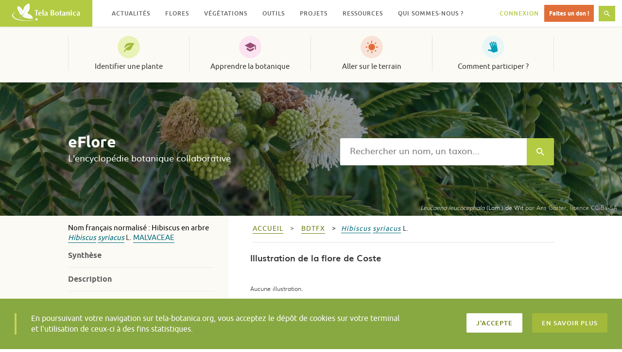

--- FILE ---
content_type: text/html; charset=UTF-8
request_url: https://www.tela-botanica.org/eflore/?referentiel=bdtfx&niveau=2&module=fiche&action=fiche&num_nom=31973&type_nom=&nom=&onglet=illustrations
body_size: 20389
content:
<!DOCTYPE html>
<html lang="fr-FR" prefix="og: http://ogp.me/ns# fb: http://ogp.me/ns/fb#" class="no-js">
<head>
  <meta charset="UTF-8">
  <meta name="viewport" content="width=device-width, initial-scale=1">
  <link rel="profile" href="http://gmpg.org/xfn/11">
    <!-- Google tag (gtag.js) -->
  <script async src="https://www.googletagmanager.com/gtag/js?id=G-RY61Q4VD36"></script>
  <script>
    window.dataLayer = window.dataLayer || [];
    function gtag(){dataLayer.push(arguments);}
    gtag('js', new Date());

    gtag('config', 'G-RY61Q4VD36');
  </script>
  <meta name="robots" content="max-snippet:-1, max-image-preview:large, max-video-preview:-1">
  <title>Hibiscus syriacus &#8211; illustrations &#8211; eFlore &#8211; Tela Botanica</title>
<meta name='robots' content='max-image-preview:large' />
<link rel='dns-prefetch' href='//resources.tela-botanica.org' />
<link rel='dns-prefetch' href='//s.w.org' />
<link rel="alternate" type="application/rss+xml" title="Tela Botanica &raquo; Flux" href="https://www.tela-botanica.org/feed/" />
<link rel="alternate" type="application/rss+xml" title="Tela Botanica &raquo; Flux des commentaires" href="https://www.tela-botanica.org/comments/feed/" />
<script type="text/javascript">
window._wpemojiSettings = {"baseUrl":"https:\/\/s.w.org\/images\/core\/emoji\/13.1.0\/72x72\/","ext":".png","svgUrl":"https:\/\/s.w.org\/images\/core\/emoji\/13.1.0\/svg\/","svgExt":".svg","source":{"concatemoji":"https:\/\/www.tela-botanica.org\/wp-includes\/js\/wp-emoji-release.min.js?ver=5.9.12"}};
/*! This file is auto-generated */
!function(e,a,t){var n,r,o,i=a.createElement("canvas"),p=i.getContext&&i.getContext("2d");function s(e,t){var a=String.fromCharCode;p.clearRect(0,0,i.width,i.height),p.fillText(a.apply(this,e),0,0);e=i.toDataURL();return p.clearRect(0,0,i.width,i.height),p.fillText(a.apply(this,t),0,0),e===i.toDataURL()}function c(e){var t=a.createElement("script");t.src=e,t.defer=t.type="text/javascript",a.getElementsByTagName("head")[0].appendChild(t)}for(o=Array("flag","emoji"),t.supports={everything:!0,everythingExceptFlag:!0},r=0;r<o.length;r++)t.supports[o[r]]=function(e){if(!p||!p.fillText)return!1;switch(p.textBaseline="top",p.font="600 32px Arial",e){case"flag":return s([127987,65039,8205,9895,65039],[127987,65039,8203,9895,65039])?!1:!s([55356,56826,55356,56819],[55356,56826,8203,55356,56819])&&!s([55356,57332,56128,56423,56128,56418,56128,56421,56128,56430,56128,56423,56128,56447],[55356,57332,8203,56128,56423,8203,56128,56418,8203,56128,56421,8203,56128,56430,8203,56128,56423,8203,56128,56447]);case"emoji":return!s([10084,65039,8205,55357,56613],[10084,65039,8203,55357,56613])}return!1}(o[r]),t.supports.everything=t.supports.everything&&t.supports[o[r]],"flag"!==o[r]&&(t.supports.everythingExceptFlag=t.supports.everythingExceptFlag&&t.supports[o[r]]);t.supports.everythingExceptFlag=t.supports.everythingExceptFlag&&!t.supports.flag,t.DOMReady=!1,t.readyCallback=function(){t.DOMReady=!0},t.supports.everything||(n=function(){t.readyCallback()},a.addEventListener?(a.addEventListener("DOMContentLoaded",n,!1),e.addEventListener("load",n,!1)):(e.attachEvent("onload",n),a.attachEvent("onreadystatechange",function(){"complete"===a.readyState&&t.readyCallback()})),(n=t.source||{}).concatemoji?c(n.concatemoji):n.wpemoji&&n.twemoji&&(c(n.twemoji),c(n.wpemoji)))}(window,document,window._wpemojiSettings);
</script>
<style type="text/css">
img.wp-smiley,
img.emoji {
	display: inline !important;
	border: none !important;
	box-shadow: none !important;
	height: 1em !important;
	width: 1em !important;
	margin: 0 0.07em !important;
	vertical-align: -0.1em !important;
	background: none !important;
	padding: 0 !important;
}
</style>
	<link rel='stylesheet' id='wp-block-library-css'  href='https://www.tela-botanica.org/wp-includes/css/dist/block-library/style.min.css?ver=5.9.12' type='text/css' media='all' />
<link rel='stylesheet' id='bp-login-form-block-css'  href='https://www.tela-botanica.org/wp-content/plugins/buddypress/bp-core/css/blocks/login-form.min.css?ver=10.4.0' type='text/css' media='all' />
<link rel='stylesheet' id='bp-member-block-css'  href='https://www.tela-botanica.org/wp-content/plugins/buddypress/bp-members/css/blocks/member.min.css?ver=10.4.0' type='text/css' media='all' />
<link rel='stylesheet' id='bp-members-block-css'  href='https://www.tela-botanica.org/wp-content/plugins/buddypress/bp-members/css/blocks/members.min.css?ver=10.4.0' type='text/css' media='all' />
<link rel='stylesheet' id='bp-dynamic-members-block-css'  href='https://www.tela-botanica.org/wp-content/plugins/buddypress/bp-members/css/blocks/dynamic-members.min.css?ver=10.4.0' type='text/css' media='all' />
<link rel='stylesheet' id='bp-group-block-css'  href='https://www.tela-botanica.org/wp-content/plugins/buddypress/bp-groups/css/blocks/group.min.css?ver=10.4.0' type='text/css' media='all' />
<link rel='stylesheet' id='bp-groups-block-css'  href='https://www.tela-botanica.org/wp-content/plugins/buddypress/bp-groups/css/blocks/groups.min.css?ver=10.4.0' type='text/css' media='all' />
<link rel='stylesheet' id='bp-dynamic-groups-block-css'  href='https://www.tela-botanica.org/wp-content/plugins/buddypress/bp-groups/css/blocks/dynamic-groups.min.css?ver=10.4.0' type='text/css' media='all' />
<link rel='stylesheet' id='bp-sitewide-notices-block-css'  href='https://www.tela-botanica.org/wp-content/plugins/buddypress/bp-messages/css/blocks/sitewide-notices.min.css?ver=10.4.0' type='text/css' media='all' />
<style id='global-styles-inline-css' type='text/css'>
body{--wp--preset--color--black: #000000;--wp--preset--color--cyan-bluish-gray: #abb8c3;--wp--preset--color--white: #ffffff;--wp--preset--color--pale-pink: #f78da7;--wp--preset--color--vivid-red: #cf2e2e;--wp--preset--color--luminous-vivid-orange: #ff6900;--wp--preset--color--luminous-vivid-amber: #fcb900;--wp--preset--color--light-green-cyan: #7bdcb5;--wp--preset--color--vivid-green-cyan: #00d084;--wp--preset--color--pale-cyan-blue: #8ed1fc;--wp--preset--color--vivid-cyan-blue: #0693e3;--wp--preset--color--vivid-purple: #9b51e0;--wp--preset--gradient--vivid-cyan-blue-to-vivid-purple: linear-gradient(135deg,rgba(6,147,227,1) 0%,rgb(155,81,224) 100%);--wp--preset--gradient--light-green-cyan-to-vivid-green-cyan: linear-gradient(135deg,rgb(122,220,180) 0%,rgb(0,208,130) 100%);--wp--preset--gradient--luminous-vivid-amber-to-luminous-vivid-orange: linear-gradient(135deg,rgba(252,185,0,1) 0%,rgba(255,105,0,1) 100%);--wp--preset--gradient--luminous-vivid-orange-to-vivid-red: linear-gradient(135deg,rgba(255,105,0,1) 0%,rgb(207,46,46) 100%);--wp--preset--gradient--very-light-gray-to-cyan-bluish-gray: linear-gradient(135deg,rgb(238,238,238) 0%,rgb(169,184,195) 100%);--wp--preset--gradient--cool-to-warm-spectrum: linear-gradient(135deg,rgb(74,234,220) 0%,rgb(151,120,209) 20%,rgb(207,42,186) 40%,rgb(238,44,130) 60%,rgb(251,105,98) 80%,rgb(254,248,76) 100%);--wp--preset--gradient--blush-light-purple: linear-gradient(135deg,rgb(255,206,236) 0%,rgb(152,150,240) 100%);--wp--preset--gradient--blush-bordeaux: linear-gradient(135deg,rgb(254,205,165) 0%,rgb(254,45,45) 50%,rgb(107,0,62) 100%);--wp--preset--gradient--luminous-dusk: linear-gradient(135deg,rgb(255,203,112) 0%,rgb(199,81,192) 50%,rgb(65,88,208) 100%);--wp--preset--gradient--pale-ocean: linear-gradient(135deg,rgb(255,245,203) 0%,rgb(182,227,212) 50%,rgb(51,167,181) 100%);--wp--preset--gradient--electric-grass: linear-gradient(135deg,rgb(202,248,128) 0%,rgb(113,206,126) 100%);--wp--preset--gradient--midnight: linear-gradient(135deg,rgb(2,3,129) 0%,rgb(40,116,252) 100%);--wp--preset--duotone--dark-grayscale: url('#wp-duotone-dark-grayscale');--wp--preset--duotone--grayscale: url('#wp-duotone-grayscale');--wp--preset--duotone--purple-yellow: url('#wp-duotone-purple-yellow');--wp--preset--duotone--blue-red: url('#wp-duotone-blue-red');--wp--preset--duotone--midnight: url('#wp-duotone-midnight');--wp--preset--duotone--magenta-yellow: url('#wp-duotone-magenta-yellow');--wp--preset--duotone--purple-green: url('#wp-duotone-purple-green');--wp--preset--duotone--blue-orange: url('#wp-duotone-blue-orange');--wp--preset--font-size--small: 13px;--wp--preset--font-size--medium: 20px;--wp--preset--font-size--large: 36px;--wp--preset--font-size--x-large: 42px;}.has-black-color{color: var(--wp--preset--color--black) !important;}.has-cyan-bluish-gray-color{color: var(--wp--preset--color--cyan-bluish-gray) !important;}.has-white-color{color: var(--wp--preset--color--white) !important;}.has-pale-pink-color{color: var(--wp--preset--color--pale-pink) !important;}.has-vivid-red-color{color: var(--wp--preset--color--vivid-red) !important;}.has-luminous-vivid-orange-color{color: var(--wp--preset--color--luminous-vivid-orange) !important;}.has-luminous-vivid-amber-color{color: var(--wp--preset--color--luminous-vivid-amber) !important;}.has-light-green-cyan-color{color: var(--wp--preset--color--light-green-cyan) !important;}.has-vivid-green-cyan-color{color: var(--wp--preset--color--vivid-green-cyan) !important;}.has-pale-cyan-blue-color{color: var(--wp--preset--color--pale-cyan-blue) !important;}.has-vivid-cyan-blue-color{color: var(--wp--preset--color--vivid-cyan-blue) !important;}.has-vivid-purple-color{color: var(--wp--preset--color--vivid-purple) !important;}.has-black-background-color{background-color: var(--wp--preset--color--black) !important;}.has-cyan-bluish-gray-background-color{background-color: var(--wp--preset--color--cyan-bluish-gray) !important;}.has-white-background-color{background-color: var(--wp--preset--color--white) !important;}.has-pale-pink-background-color{background-color: var(--wp--preset--color--pale-pink) !important;}.has-vivid-red-background-color{background-color: var(--wp--preset--color--vivid-red) !important;}.has-luminous-vivid-orange-background-color{background-color: var(--wp--preset--color--luminous-vivid-orange) !important;}.has-luminous-vivid-amber-background-color{background-color: var(--wp--preset--color--luminous-vivid-amber) !important;}.has-light-green-cyan-background-color{background-color: var(--wp--preset--color--light-green-cyan) !important;}.has-vivid-green-cyan-background-color{background-color: var(--wp--preset--color--vivid-green-cyan) !important;}.has-pale-cyan-blue-background-color{background-color: var(--wp--preset--color--pale-cyan-blue) !important;}.has-vivid-cyan-blue-background-color{background-color: var(--wp--preset--color--vivid-cyan-blue) !important;}.has-vivid-purple-background-color{background-color: var(--wp--preset--color--vivid-purple) !important;}.has-black-border-color{border-color: var(--wp--preset--color--black) !important;}.has-cyan-bluish-gray-border-color{border-color: var(--wp--preset--color--cyan-bluish-gray) !important;}.has-white-border-color{border-color: var(--wp--preset--color--white) !important;}.has-pale-pink-border-color{border-color: var(--wp--preset--color--pale-pink) !important;}.has-vivid-red-border-color{border-color: var(--wp--preset--color--vivid-red) !important;}.has-luminous-vivid-orange-border-color{border-color: var(--wp--preset--color--luminous-vivid-orange) !important;}.has-luminous-vivid-amber-border-color{border-color: var(--wp--preset--color--luminous-vivid-amber) !important;}.has-light-green-cyan-border-color{border-color: var(--wp--preset--color--light-green-cyan) !important;}.has-vivid-green-cyan-border-color{border-color: var(--wp--preset--color--vivid-green-cyan) !important;}.has-pale-cyan-blue-border-color{border-color: var(--wp--preset--color--pale-cyan-blue) !important;}.has-vivid-cyan-blue-border-color{border-color: var(--wp--preset--color--vivid-cyan-blue) !important;}.has-vivid-purple-border-color{border-color: var(--wp--preset--color--vivid-purple) !important;}.has-vivid-cyan-blue-to-vivid-purple-gradient-background{background: var(--wp--preset--gradient--vivid-cyan-blue-to-vivid-purple) !important;}.has-light-green-cyan-to-vivid-green-cyan-gradient-background{background: var(--wp--preset--gradient--light-green-cyan-to-vivid-green-cyan) !important;}.has-luminous-vivid-amber-to-luminous-vivid-orange-gradient-background{background: var(--wp--preset--gradient--luminous-vivid-amber-to-luminous-vivid-orange) !important;}.has-luminous-vivid-orange-to-vivid-red-gradient-background{background: var(--wp--preset--gradient--luminous-vivid-orange-to-vivid-red) !important;}.has-very-light-gray-to-cyan-bluish-gray-gradient-background{background: var(--wp--preset--gradient--very-light-gray-to-cyan-bluish-gray) !important;}.has-cool-to-warm-spectrum-gradient-background{background: var(--wp--preset--gradient--cool-to-warm-spectrum) !important;}.has-blush-light-purple-gradient-background{background: var(--wp--preset--gradient--blush-light-purple) !important;}.has-blush-bordeaux-gradient-background{background: var(--wp--preset--gradient--blush-bordeaux) !important;}.has-luminous-dusk-gradient-background{background: var(--wp--preset--gradient--luminous-dusk) !important;}.has-pale-ocean-gradient-background{background: var(--wp--preset--gradient--pale-ocean) !important;}.has-electric-grass-gradient-background{background: var(--wp--preset--gradient--electric-grass) !important;}.has-midnight-gradient-background{background: var(--wp--preset--gradient--midnight) !important;}.has-small-font-size{font-size: var(--wp--preset--font-size--small) !important;}.has-medium-font-size{font-size: var(--wp--preset--font-size--medium) !important;}.has-large-font-size{font-size: var(--wp--preset--font-size--large) !important;}.has-x-large-font-size{font-size: var(--wp--preset--font-size--x-large) !important;}
</style>
<link rel='stylesheet' id='bp-legacy-css-css'  href='https://www.tela-botanica.org/wp-content/plugins/buddypress/bp-templates/bp-legacy/css/buddypress.min.css?ver=10.4.0' type='text/css' media='screen' />
<link rel='stylesheet' id='telabotanica-style-css'  href='https://www.tela-botanica.org/wp-content/themes/telabotanica/dist/bundle.css?ver=5.9.12' type='text/css' media='all' />
<style id='akismet-widget-style-inline-css' type='text/css'>

			.a-stats {
				--akismet-color-mid-green: #357b49;
				--akismet-color-white: #fff;
				--akismet-color-light-grey: #f6f7f7;

				max-width: 350px;
				width: auto;
			}

			.a-stats * {
				all: unset;
				box-sizing: border-box;
			}

			.a-stats strong {
				font-weight: 600;
			}

			.a-stats a.a-stats__link,
			.a-stats a.a-stats__link:visited,
			.a-stats a.a-stats__link:active {
				background: var(--akismet-color-mid-green);
				border: none;
				box-shadow: none;
				border-radius: 8px;
				color: var(--akismet-color-white);
				cursor: pointer;
				display: block;
				font-family: -apple-system, BlinkMacSystemFont, 'Segoe UI', 'Roboto', 'Oxygen-Sans', 'Ubuntu', 'Cantarell', 'Helvetica Neue', sans-serif;
				font-weight: 500;
				padding: 12px;
				text-align: center;
				text-decoration: none;
				transition: all 0.2s ease;
			}

			/* Extra specificity to deal with TwentyTwentyOne focus style */
			.widget .a-stats a.a-stats__link:focus {
				background: var(--akismet-color-mid-green);
				color: var(--akismet-color-white);
				text-decoration: none;
			}

			.a-stats a.a-stats__link:hover {
				filter: brightness(110%);
				box-shadow: 0 4px 12px rgba(0, 0, 0, 0.06), 0 0 2px rgba(0, 0, 0, 0.16);
			}

			.a-stats .count {
				color: var(--akismet-color-white);
				display: block;
				font-size: 1.5em;
				line-height: 1.4;
				padding: 0 13px;
				white-space: nowrap;
			}
		
</style>
<link rel='stylesheet' id='eFlore-wordpress-css'  href='https://www.tela-botanica.org/eflore/consultation/presentations/styles/eflore_wordpress.css?ver=5.9.12' type='text/css' media='all' />
<link rel='stylesheet' id='jquery-ui-css'  href='https://resources.tela-botanica.org/jquery/jquery-ui/1.10.2/css/smoothness/jquery-ui-1.10.2.custom.css?ver=5.9.12' type='text/css' media='all' />
<link rel='stylesheet' id='jquery-fancybox-css'  href='https://resources.tela-botanica.org/jquery/fancybox/2.1.4/jquery.fancybox.css?ver=5.9.12' type='text/css' media='all' />
<script type='text/javascript' src='https://www.tela-botanica.org/wp-includes/js/jquery/jquery.min.js?ver=3.6.0' id='jquery-core-js'></script>
<script type='text/javascript' src='https://www.tela-botanica.org/wp-includes/js/jquery/jquery-migrate.min.js?ver=3.3.2' id='jquery-migrate-js'></script>
<script type='text/javascript' id='bp-confirm-js-extra'>
/* <![CDATA[ */
var BP_Confirm = {"are_you_sure":"Confirmez-vous\u00a0?"};
/* ]]> */
</script>
<script type='text/javascript' src='https://www.tela-botanica.org/wp-content/plugins/buddypress/bp-core/js/confirm.min.js?ver=10.4.0' id='bp-confirm-js'></script>
<script type='text/javascript' src='https://www.tela-botanica.org/wp-content/plugins/buddypress/bp-core/js/widget-members.min.js?ver=10.4.0' id='bp-widget-members-js'></script>
<script type='text/javascript' src='https://www.tela-botanica.org/wp-content/plugins/buddypress/bp-core/js/jquery-query.min.js?ver=10.4.0' id='bp-jquery-query-js'></script>
<script type='text/javascript' src='https://www.tela-botanica.org/wp-content/plugins/buddypress/bp-core/js/vendor/jquery-cookie.min.js?ver=10.4.0' id='bp-jquery-cookie-js'></script>
<script type='text/javascript' src='https://www.tela-botanica.org/wp-content/plugins/buddypress/bp-core/js/vendor/jquery-scroll-to.min.js?ver=10.4.0' id='bp-jquery-scroll-to-js'></script>
<script type='text/javascript' id='bp-legacy-js-js-extra'>
/* <![CDATA[ */
var BP_DTheme = {"accepted":"Accept\u00e9","close":"Fermer","comments":"commentaires","leave_group_confirm":"Voulez-vous vraiment quitter ce groupe\u00a0?","mark_as_fav":"Mettre en favori","my_favs":"Mes Favoris","rejected":"Rejet\u00e9","remove_fav":"Supprimer le favori","show_all":"Tout afficher","show_all_comments":"Afficher tous les commentaires de cette discussion","show_x_comments":"Afficher tous les commentaires (%d)","unsaved_changes":"Votre profil contient une ou plusieurs informations non sauvegard\u00e9es. Si vous quittez cette page sans les enregistrer, ellles seront perdues.","view":"Afficher","store_filter_settings":""};
/* ]]> */
</script>
<script type='text/javascript' src='https://www.tela-botanica.org/wp-content/plugins/buddypress/bp-templates/bp-legacy/js/buddypress.min.js?ver=10.4.0' id='bp-legacy-js-js'></script>
<script type='text/javascript' src='https://resources.tela-botanica.org/jquery/jquery-noconflict-compat.js?ver=5.9.12' id='jquery-noconflict-compat-js'></script>
<script type='text/javascript' src='https://resources.tela-botanica.org/jquery/cookie/1.0/jquery.cookie.min.js?ver=5.9.12' id='jquery-cookie-js'></script>
<script type='text/javascript' src='https://resources.tela-botanica.org/jquery/jquery-ui/1.10.2/js/jquery-ui-1.10.2.custom.min.js?ver=5.9.12' id='jquery-ui-js'></script>
<script type='text/javascript' src='https://resources.tela-botanica.org/jquery/fancybox/2.1.4/jquery.fancybox.pack.js?ver=5.9.12' id='jquery-fancybox-js'></script>
<script type='text/javascript' src='https://www.tela-botanica.org/eflore/consultation/presentations/scripts/eflore.js?ver=5.9.12' id='eFlore-eFlore-js'></script>
<script type='text/javascript' src='https://www.tela-botanica.org/eflore/consultation/presentations/scripts/fiche-synthese.js?ver=5.9.12' id='eFlore-fiche-synthese-js'></script>
<link rel="https://api.w.org/" href="https://www.tela-botanica.org/wp-json/" /><link rel="alternate" type="application/json" href="https://www.tela-botanica.org/wp-json/wp/v2/pages/21999" /><link rel="EditURI" type="application/rsd+xml" title="RSD" href="https://www.tela-botanica.org/xmlrpc.php?rsd" />
<link rel="wlwmanifest" type="application/wlwmanifest+xml" href="https://www.tela-botanica.org/wp-includes/wlwmanifest.xml" /> 
<meta name="generator" content="WordPress 5.9.12" />
<link rel="canonical" href="https://www.tela-botanica.org/eflore/" />
<link rel='shortlink' href='https://www.tela-botanica.org/?p=21999' />
<link rel="alternate" type="application/json+oembed" href="https://www.tela-botanica.org/wp-json/oembed/1.0/embed?url=https%3A%2F%2Fwww.tela-botanica.org%2Feflore%2F" />
<link rel="alternate" type="text/xml+oembed" href="https://www.tela-botanica.org/wp-json/oembed/1.0/embed?url=https%3A%2F%2Fwww.tela-botanica.org%2Feflore%2F&#038;format=xml" />

	<script type="text/javascript">var ajaxurl = 'https://www.tela-botanica.org/wp-admin/admin-ajax.php';</script>

<link rel="icon" href="https://www.tela-botanica.org/wp-content/uploads/2017/04/favicon-150x150.png" sizes="32x32" />
<link rel="icon" href="https://www.tela-botanica.org/wp-content/uploads/2017/04/favicon-250x250.png" sizes="192x192" />
<link rel="apple-touch-icon" href="https://www.tela-botanica.org/wp-content/uploads/2017/04/favicon-250x250.png" />
<meta name="msapplication-TileImage" content="https://www.tela-botanica.org/wp-content/uploads/2017/04/favicon.png" />

<!-- START - Open Graph and Twitter Card Tags 3.3.4 -->
 <!-- Facebook Open Graph -->
  <meta property="og:locale" content="fr_FR"/>
  <meta property="og:site_name" content="Tela Botanica"/>
  <meta property="og:title" content="eFlore"/>
  <meta property="og:url" content="https://www.tela-botanica.org/eflore/"/>
  <meta property="og:type" content="article"/>
  <meta property="og:description" content="eFlore"/>
  <meta property="og:image" content="https://www.tela-botanica.org/wp-content/uploads/2016/10/supergrandlogotelapourcontact.png"/>
  <meta property="og:image:url" content="https://www.tela-botanica.org/wp-content/uploads/2016/10/supergrandlogotelapourcontact.png"/>
  <meta property="og:image:secure_url" content="https://www.tela-botanica.org/wp-content/uploads/2016/10/supergrandlogotelapourcontact.png"/>
 <!-- Google+ / Schema.org -->
  <meta itemprop="name" content="eFlore"/>
  <meta itemprop="headline" content="eFlore"/>
  <meta itemprop="description" content="eFlore"/>
  <meta itemprop="image" content="https://www.tela-botanica.org/wp-content/uploads/2016/10/supergrandlogotelapourcontact.png"/>
  <meta itemprop="author" content="admin-tela-botanica"/>
  <!--<meta itemprop="publisher" content="Tela Botanica"/>--> <!-- To solve: The attribute publisher.itemtype has an invalid value -->
 <!-- Twitter Cards -->
  <meta name="twitter:title" content="eFlore"/>
  <meta name="twitter:url" content="https://www.tela-botanica.org/eflore/"/>
  <meta name="twitter:description" content="eFlore"/>
  <meta name="twitter:image" content="https://www.tela-botanica.org/wp-content/uploads/2016/10/supergrandlogotelapourcontact.png"/>
  <meta name="twitter:card" content="summary_large_image"/>
 <!-- SEO -->
 <!-- Misc. tags -->
 <!-- is_singular -->
<!-- END - Open Graph and Twitter Card Tags 3.3.4 -->
	
</head>

<body class="bp-legacy page-template page-template-template-eflore page-template-template-eflore-php page page-id-21999 no-js">
    <!-- <a class="skip-link screen-reader-text" href="#content">Skip to content</a> -->

  <header class="header" role="banner"><div class="header-fixed"><div class="header-logo"><a href="https://www.tela-botanica.org/" rel="home"><img src="https://www.tela-botanica.org/wp-content/themes/telabotanica/modules/header/logo.svg" alt="Tela Botanica" /></a></div><button type="button" class="header-toggle">Menu<svg aria-hidden="true" role="img" class="icon icon-menu "><use xlink:href="#icon-menu"></use></svg></button><button type="button" class="header-toggle is-hidden">Fermer<svg aria-hidden="true" role="img" class="icon icon-close "><use xlink:href="#icon-close"></use></svg></button><nav class="header-nav" role="navigation" aria-label="Menu secondaire"><ul id="menu-menu-secondaire" class="header-nav-items" role="menubar"><li id="menu-item-20085" class="menu-item menu-item-type-taxonomy menu-item-object-category menu-item-has-children menu-item-20085" aria-haspopup="true" aria-expanded="false" tabindex="0"><a href="https://www.tela-botanica.org/actualites/">Actualités</a>
<ul class="sub-menu">
	<li id="menu-item-26894" class="menu-item menu-item-type-taxonomy menu-item-object-category menu-item-26894"><a href="https://www.tela-botanica.org/actualites/">Actualités</a></li>
	<li id="menu-item-26895" class="menu-item menu-item-type-taxonomy menu-item-object-category menu-item-26895"><a href="https://www.tela-botanica.org/evenements/">Évènements</a></li>
	<li id="menu-item-26896" class="menu-item menu-item-type-taxonomy menu-item-object-category menu-item-26896"><a href="https://www.tela-botanica.org/offres-emploi/">Offres d&#8217;emploi</a></li>
	<li id="menu-item-26897" class="is-contribution menu-item menu-item-type-post_type menu-item-object-page menu-item-26897"><a href="https://www.tela-botanica.org/proposer-une-actualite/">Proposer une actualité</a></li>
</ul>
</li>
<li id="menu-item-21651" class="menu-item menu-item-type-post_type menu-item-object-page menu-item-has-children menu-item-21651" aria-haspopup="true" aria-expanded="false" tabindex="0"><a href="https://www.tela-botanica.org/flore/">Flores</a>
<ul class="sub-menu">
	<li id="menu-item-26898" class="menu-item menu-item-type-post_type menu-item-object-page menu-item-26898"><a href="https://www.tela-botanica.org/flore/france-metropolitaine/">France métropolitaine</a></li>
	<li id="menu-item-26899" class="menu-item menu-item-type-post_type menu-item-object-page menu-item-26899"><a href="https://www.tela-botanica.org/flore/antilles-francaises/">Antilles françaises</a></li>
	<li id="menu-item-26901" class="menu-item menu-item-type-post_type menu-item-object-page menu-item-26901"><a href="https://www.tela-botanica.org/flore/afrique-du-nord/">Afrique du Nord</a></li>
	<li id="menu-item-26900" class="menu-item menu-item-type-post_type menu-item-object-page menu-item-26900"><a href="https://www.tela-botanica.org/flore/afrique-tropicale/">Afrique tropicale</a></li>
<li id="menu-item-description-21651" class="menu-item menu-item-description"><svg aria-hidden="true" role="img" class="icon icon-info "><use xlink:href="#icon-info"></use></svg>Parcourez des informations sur différentes flores</li></ul>
</li>
<li id="menu-item-20132" class="menu-item menu-item-type-post_type menu-item-object-tb_outil menu-item-has-children menu-item-20132" aria-haspopup="true" aria-expanded="false" tabindex="0"><a href="https://www.tela-botanica.org/outils/eveg/">Végétations</a>
<ul class="sub-menu">
	<li id="menu-item-26211" class="menu-item menu-item-type-post_type menu-item-object-tb_outil menu-item-26211"><a href="https://www.tela-botanica.org/outils/eveg/">Végétations d’Europe (eVeg)</a></li>
	<li id="menu-item-26210" class="menu-item menu-item-type-post_type menu-item-object-tb_thematique menu-item-26210"><a href="https://www.tela-botanica.org/thematiques/phytosociologie/">Phytosociologie</a></li>
<li id="menu-item-description-20132" class="menu-item menu-item-description"><svg aria-hidden="true" role="img" class="icon icon-info "><use xlink:href="#icon-info"></use></svg>Accédez et contribuez aux bases de données phytosociologiques (syntaxons, associations végétales…)</li></ul>
</li>
<li id="menu-item-20106" class="menu-item menu-item-type-post_type menu-item-object-page menu-item-has-children menu-item-20106" aria-haspopup="true" aria-expanded="false" tabindex="0"><a href="https://www.tela-botanica.org/outils/">Outils</a>
<ul class="sub-menu">
	<li id="menu-item-20830" class="menu-item menu-item-type-taxonomy menu-item-object-tb_outils_category menu-item-20830"><a href="https://www.tela-botanica.org/outils/#bases-de-connaissances">Les bases de connaissances</a></li>
	<li id="menu-item-20829" class="menu-item menu-item-type-taxonomy menu-item-object-tb_outils_category menu-item-20829"><a href="https://www.tela-botanica.org/outils/#saisie-et-enrichissement-de-donnees">Pour la saisie et l&rsquo;enrichissement de données</a></li>
	<li id="menu-item-20828" class="menu-item menu-item-type-taxonomy menu-item-object-tb_outils_category menu-item-20828"><a href="https://www.tela-botanica.org/outils/#echanger">Pour échanger</a></li>
	<li id="menu-item-20827" class="menu-item menu-item-type-taxonomy menu-item-object-tb_outils_category menu-item-20827"><a href="https://www.tela-botanica.org/outils/#apprendre">Pour apprendre</a></li>
	<li id="menu-item-20826" class="menu-item menu-item-type-taxonomy menu-item-object-tb_outils_category menu-item-20826"><a href="https://www.tela-botanica.org/outils/#sur-le-terrain">Sur le terrain</a></li>
</ul>
</li>
<li id="menu-item-28815" class="menu-item menu-item-type-post_type menu-item-object-page menu-item-has-children menu-item-28815" aria-haspopup="true" aria-expanded="false" tabindex="0"><a href="https://www.tela-botanica.org/projets/">Projets</a>
<ul class="sub-menu">
	<li id="menu-item-69874" class="menu-item menu-item-type-custom menu-item-object-custom menu-item-69874"><a href="https://www.tela-botanica.org/projets/type/sciences-participatives/">Sciences participatives</a></li>
	<li id="menu-item-26903" class="menu-item menu-item-type-post_type menu-item-object-page menu-item-26903"><a href="https://www.tela-botanica.org/projets/">Tous les projets</a></li>
	<li id="menu-item-26902" class="menu-item menu-item-type-post_type menu-item-object-page menu-item-26902"><a href="https://www.tela-botanica.org/projets/aide/">Qu’est-ce qu’un projet ?</a></li>
	<li id="menu-item-26904" class="is-contribution menu-item menu-item-type-post_type menu-item-object-page menu-item-26904"><a href="https://www.tela-botanica.org/projets/creer-un-projet/">Créer un projet</a></li>
<li id="menu-item-description-28815" class="menu-item menu-item-description"><svg aria-hidden="true" role="img" class="icon icon-info "><use xlink:href="#icon-info"></use></svg>Échangez avec la communauté et contribuez à la co-création de projets botaniques</li></ul>
</li>
<li id="menu-item-20103" class="menu-item menu-item-type-post_type menu-item-object-page menu-item-has-children menu-item-20103" aria-haspopup="true" aria-expanded="false" tabindex="0"><a href="https://www.tela-botanica.org/ressources/">Ressources</a>
<ul class="sub-menu">
	<li id="menu-item-26905" class="menu-item menu-item-type-post_type_archive menu-item-object-tb_thematique menu-item-26905"><a title="Toutes les thématiques" href="https://www.tela-botanica.org/thematiques/">Thématiques</a></li>
	<li id="menu-item-21054" class="menu-item menu-item-type-post_type menu-item-object-page menu-item-21054"><a title="Ressources pédagogiques" href="https://www.tela-botanica.org/ressources/ressources-pedagogiques/">Pédagogiques</a></li>
	<li id="menu-item-113506" class="menu-item menu-item-type-post_type menu-item-object-page menu-item-113506"><a title="Ressources ludiques" href="https://www.tela-botanica.org/ressources/ressources-ludiques/">Ludiques</a></li>
	<li id="menu-item-130945" class="menu-item menu-item-type-post_type menu-item-object-page menu-item-130945"><a title="Ressources historiques" href="https://www.tela-botanica.org/ressources/ressources-historiques/">Historiques</a></li>
	<li id="menu-item-26213" class="menu-item menu-item-type-post_type menu-item-object-page menu-item-26213"><a title="Ressources bibliographiques" href="https://www.tela-botanica.org/ressources/ressources-bibliographiques/">Bibliographiques</a></li>
	<li id="menu-item-26212" class="menu-item menu-item-type-post_type menu-item-object-page menu-item-26212"><a href="https://www.tela-botanica.org/ressources/donnees/">Données</a></li>
</ul>
</li>
<li id="menu-item-20305" class="menu-item menu-item-type-post_type menu-item-object-page menu-item-has-children menu-item-20305" aria-haspopup="true" aria-expanded="false" tabindex="0"><a href="https://www.tela-botanica.org/presentation/">Qui sommes-nous ?</a>
<ul class="sub-menu">
	<li id="menu-item-26941" class="menu-item menu-item-type-post_type menu-item-object-page menu-item-26941"><a href="https://www.tela-botanica.org/presentation/">Le réseau</a></li>
	<li id="menu-item-52720" class="menu-item menu-item-type-post_type menu-item-object-page menu-item-52720"><a href="https://www.tela-botanica.org/presentation/association/">L’association</a></li>
	<li id="menu-item-21047" class="menu-item menu-item-type-post_type menu-item-object-page menu-item-21047"><a href="https://www.tela-botanica.org/presentation/equipe/">L’équipe</a></li>
	<li id="menu-item-21049" class="menu-item menu-item-type-post_type menu-item-object-page menu-item-21049"><a href="https://www.tela-botanica.org/presentation/partenaires/">Partenaires</a></li>
	<li id="menu-item-21051" class="menu-item menu-item-type-post_type menu-item-object-page menu-item-21051"><a href="https://www.tela-botanica.org/presentation/notre-savoir-faire/">Notre savoir-faire</a></li>
	<li id="menu-item-21048" class="menu-item menu-item-type-post_type menu-item-object-page menu-item-21048"><a href="https://www.tela-botanica.org/presentation/soutenir/">Soutenir le réseau</a></li>
	<li id="menu-item-81469" class="is-contribution menu-item menu-item-type-custom menu-item-object-custom menu-item-81469"><a href="https://www.tela-botanica.org/presentation/association/#adhesion">Adhérer !</a></li>
</ul>
</li>
</ul></nav><ul class="header-links"><li class="header-links-item header-links-item-login"><a href="https://www.tela-botanica.org/wp-login.php?redirect_to=https%3A%2F%2Fwww.tela-botanica.org%2Feflore%2F"><span class="header-links-item-text">Connexion</span></a></li><li class="header-links-item header-links-item-donate"><a href="https://www.tela-botanica.org/presentation/soutenir/"><svg aria-hidden="true" role="img" class="icon icon-heart icon-color-vert-clair"><use xlink:href="#icon-heart"></use></svg>Faites un don !</a></li><li class="header-links-item header-links-item-search"><div class="search-box tiny" data-autocomplete="true" data-instantsearch="false" data-index="" data-facet-filters=""><form role="search" method="get" action="https://www.tela-botanica.org/"><div class="search-box-wrapper"><input name="s" type="text" class="search-box-input" placeholder="Rechercher..." value="" autocomplete="off" spellcheck="false" /><button type="submit" class="search-box-button"><svg aria-hidden="true" role="img" class="icon icon-search "><use xlink:href="#icon-search"></use></svg></button></div></form></div></li></ul></div><nav class="header-nav-usecases" role="navigation" aria-label="Menu principal"><div class="menu-menu-principal-container"><ul id="menu-menu-principal" class="header-nav-usecases-items"><li id="menu-item-20097" class="identifier menu-item menu-item-type-post_type menu-item-object-page menu-item-20097"><a href="https://www.tela-botanica.org/identifier-une-plante/">Identifier une plante</a></li>
<li id="menu-item-20096" class="apprendre menu-item menu-item-type-post_type menu-item-object-page menu-item-20096"><a href="https://www.tela-botanica.org/apprendre-la-botanique/">Apprendre la botanique</a></li>
<li id="menu-item-20095" class="sortir menu-item menu-item-type-post_type menu-item-object-page menu-item-20095"><a href="https://www.tela-botanica.org/aller-sur-le-terrain/">Aller sur le terrain</a></li>
<li id="menu-item-20094" class="participer menu-item menu-item-type-post_type menu-item-object-page menu-item-20094"><a href="https://www.tela-botanica.org/comment-participer/">Comment participer ?</a></li>
</ul></div></nav><div class="header-container"></div><div class="header-submenu-container"><button class="header-submenu-back"><svg aria-hidden="true" role="img" class="icon icon-arrow-left "><use xlink:href="#icon-arrow-left"></use></svg>Retour</button><div class="header-submenu-container-nav"></div></div></header>
  <div id="content" class="site-content">
<div class="cover" style="background-image: url(https://www.tela-botanica.org/wp-content/uploads/2018/07/efloretemp-1200x500.jpg);"><div class="layout-wrapper"><div class="cover-search-box"><div class="search-box large" data-autocomplete="false" data-instantsearch="true" data-index="flore" data-facet-filters=""><form role="search" method="get" action="https://www.tela-botanica.org/"><input name="in" type="hidden" value="flore" /><div class="search-box-wrapper"><input name="s" type="text" class="search-box-input" placeholder="Rechercher un nom, un taxon..." value="" autocomplete="off" spellcheck="false" /><button type="submit" class="search-box-button"><svg aria-hidden="true" role="img" class="icon icon-search "><use xlink:href="#icon-search"></use></svg></button></div></form></div></div><h1 class="cover-title">eFlore</h1><div class="cover-subtitle">L'encyclopédie botanique collaborative</div></div><div class="cover-credits"><a href="https://www.tela-botanica.org/bdtfx-nn-120806-illustrations" target="_blank" class="cover-credits-title"><em>Leucaena leucocephala </em>(Lam.) de Wit</a> par Ans Gorter, licence CC BY-SA</div></div><script type="text/Javascript">
	var REFERENTIEL = "bdtfx";
</script>
<div class="layout-content-col">
	<div class="layout-wrapper">
		<aside class="layout-column">
			<div class="search-filters">
				<h2 class="title search-filters-title with-border-bottom">Filtrer les résultats</h2>
				<ul class="search-filters-items" id="search-filters">
					<li class="search-filters-item" id="search-filter-referentiels"></li>
				</ul>
			</div>
			<div class="toc affix-top">
				<div class="toc-title">
					<br />
											Nom français normalisé : Hibiscus en arbre<br />
															
										<span class="component-text nomenclature"><span class="sci"><span class="gen"><a href="https://www.tela-botanica.org/?hFR%5Breferentiels%5D%5B0%5D=bdtfx&amp;in=flore&amp;s=Hibiscus" title="Voir les taxons rattach&eacute;s &agrave; ce genre" class="lien_recherche_hier">Hibiscus</a></span> <span class="sp"><a href="https://www.tela-botanica.org/?hFR%5Breferentiels%5D%5B0%5D=bdtfx&amp;in=flore&amp;s=syriacus" title="Voir les taxons rattach&eacute;s &agrave; ce genre et &agrave; cette esp&egrave;ce" class="lien_recherche_hier">syriacus</a></span></span>
 L.</span>

											<span class="component-text famille nomenclature" >
							<a class="lien_recherche_hier" title="Voir les taxons rattachés à cette famille" href="https://www.tela-botanica.org/?hFR%5Breferentiels%5D%5B0%5D=bdtfx&in=flore&s=Malvaceae"> Malvaceae </a>
						</span>
					
				</div>
								<ul class="toc-items">
					<li class="toc-item " title="Principales informations sur ce taxon" id="onglet_synthese">
						<a class="toc-item-link" rel="synthese" href="https://www.tela-botanica.org/eflore/?referentiel=bdtfx&amp;niveau=2&amp;module=fiche&amp;action=fiche&amp;num_nom=31973&amp;type_nom=&amp;nom=&amp;onglet=synthese">
							Synthèse</a>
					</li>
					<li class="toc-item " title="Critères de reconnaissance">
						<a class="toc-item-link" rel="description" href="https://www.tela-botanica.org/eflore/?referentiel=bdtfx&amp;niveau=2&amp;module=fiche&amp;action=fiche&amp;num_nom=31973&amp;type_nom=&amp;nom=&amp;onglet=description">
							Description</a>
					</li>
					<li title="Illustrations provenant des différents projets collaboratifs et de nos partenaires" class="toc-item is-active">
						<a class="toc-item-link" rel="illustrations" href="https://www.tela-botanica.org/eflore/?referentiel=bdtfx&amp;niveau=2&amp;module=fiche&amp;action=fiche&amp;num_nom=31973&amp;type_nom=&amp;nom=&amp;onglet=illustrations">
							Illustrations</a>
					</li>			
					<li title="Carte de présence, flore probable, carte précise au point..." class="toc-item ">
						<a class="toc-item-link" rel="repartition" href="https://www.tela-botanica.org/eflore/?referentiel=bdtfx&amp;niveau=2&amp;module=fiche&amp;action=fiche&amp;num_nom=31973&amp;type_nom=&amp;nom=&amp;onglet=repartition">
							Répartition</a>
					</li>
					<li title="Noms communs, statuts d'introduction et de culture..." class="toc-item ">
						<a class="toc-item-link" rel="ethnobotanique" href="https://www.tela-botanica.org/eflore/?referentiel=bdtfx&amp;niveau=2&amp;module=fiche&amp;action=fiche&amp;num_nom=31973&amp;type_nom=&amp;nom=&amp;onglet=ethnobotanique">
							Ethnobotanique</a>
					</li>
					<li title="Relation avec le milieu et les autres espèces" class="toc-item ">
						<a class="toc-item-link" rel="ecologie" href="https://www.tela-botanica.org/eflore/?referentiel=bdtfx&amp;niveau=2&amp;module=fiche&amp;action=fiche&amp;num_nom=31973&amp;type_nom=&amp;nom=&amp;onglet=ecologie">
							Ecologie</a>
					</li>
					<li title="Nomenclature, synonymie, classification..." class="toc-item ">
						<a class="toc-item-link" rel="nomenclature" href="https://www.tela-botanica.org/eflore/?referentiel=bdtfx&amp;niveau=2&amp;module=fiche&amp;action=fiche&amp;num_nom=31973&amp;type_nom=&amp;nom=&amp;onglet=nomenclature">
							Nomenclature</a>
					</li>
					<li title="Citations dans les flores et références bibliographiques" class="toc-item ">
						<a class="toc-item-link" rel="bibliographie" href="https://www.tela-botanica.org/eflore/?referentiel=bdtfx&amp;niveau=2&amp;module=fiche&amp;action=fiche&amp;num_nom=31973&amp;type_nom=&amp;nom=&amp;onglet=bibliographie">
							Bibliographie</a>
					</li>
					<li title="Statuts de protection et lois" class="toc-item ">
						<a class="toc-item-link" rel="statut" href="https://www.tela-botanica.org/eflore/?referentiel=bdtfx&amp;niveau=2&amp;module=fiche&amp;action=fiche&amp;num_nom=31973&amp;type_nom=&amp;nom=&amp;onglet=statut">
							Statuts de protection</a>
					</li>
				</ul>
				
			</div>
			<a href="#" class="button-top" title="Remonter en haut de la page" tabindex="-1" style="display: block;">
				<svg aria-hidden="true" role="img" class="icon icon-arrow-up "><use xlink:href="#icon-arrow-up"></use></svg>
				Remonter</a>
		</aside>
		<div class="layout-content">
			<div class="breadcrumbs">
				<ol class="breadcrumbs-items">
					<li class="breadcrumbs-item">
						<a href="/eflore">
							Accueil
						</a>
					</li>
					<li class="breadcrumbs-item">
						<a href="/eflore?referentiel=bdtfx">
							bdtfx						</a>
					</li>
					<li class="component-text nomenclature breadcrumbs-item"><span class="sci"><span class="gen"><a href="https://www.tela-botanica.org/?hFR%5Breferentiels%5D%5B0%5D=bdtfx&amp;in=flore&amp;s=Hibiscus" title="Voir les taxons rattach&eacute;s &agrave; ce genre" class="lien_recherche_hier">Hibiscus</a></span> <span class="sp"><a href="https://www.tela-botanica.org/?hFR%5Breferentiels%5D%5B0%5D=bdtfx&amp;in=flore&amp;s=syriacus" title="Voir les taxons rattach&eacute;s &agrave; ce genre et &agrave; cette esp&egrave;ce" class="lien_recherche_hier">syriacus</a></span></span>
 L.</li>
					
									</ol>
			</div>
			
			<div id="en-te-te-script">
				<script type="text/Javascript">
	var base_url_application_onglets = "https://www.tela-botanica.org/eflore/consultation/service.php";
</script>
<script type="text/javascript">
//<![CDATA[
	var urlTexteBrutSectionWikiTpl = "https://www.tela-botanica.org/wikini/eFloreRedaction/api/rest/0.5/pages/{pageTag}?txt.format=text/plain&txt.section.titre={sectionTitre}";
	var urlEditionSectionWikiTpl = "https://www.tela-botanica.org/wikini/eFloreRedaction/api/rest/0.5/pages/{pageTag}?txt.format=text/plain&txt.template=PageTaxon&txt.section.titre={sectionTitre}";
	var urlTexteFormateSectionWikiTpl = "https://www.tela-botanica.org/wikini/eFloreRedaction/api/rest/0.5/pages/{pageTag}?txt.format=text/html&txt.section.titre={sectionTitre}";
	var pageWikiTaxon = "BDTFXnt3810";
	var urlPopup = "https://www.tela-botanica.org/eflore/consultation/popup.php";
	var urlBaseWidget = "https://www.tela-botanica.org/widget:cel:";
	var urlCssImages = "https://www.tela-botanica.org/eflore/consultation/presentations/images/";
	var urlImagesOrganesMoyenFormatTpl = "https://api.tela-botanica.org/img:{id_image}L.jpg";
	var urlImagesOrganesGrandFormatTpl = "https://api.tela-botanica.org/img:{id_image}O.jpg";
	var permalienNumNom = "https://www.tela-botanica.org/bdtfx-nn-31973";
	var onglet = "illustrations";
	// pour les stats (devrait être ailleurs ?) - redéfini à true plus bas si on est en prod
	prod = false;
//]]>
</script>
	<script type="text/javascript" src="https://www.tela-botanica.org/commun/dictionnaire/scripts/helpers.js"></script>
	<script type="text/javascript" src="https://www.tela-botanica.org/commun/dictionnaire/scripts/dictionnaire.config.js"></script>
	<script type="text/javascript" src="https://www.tela-botanica.org/commun/dictionnaire/scripts/dictionnaire.js"></script>
	<link media="screen" href="https://www.tela-botanica.org/commun/dictionnaire/scripts/dictionnaire.css" type="text/css" rel="stylesheet" />

	<!-- stats -->
	<script type="text/javascript">
		// variables réutilisées dans fiche-synthese.js au moment du chargement d'un onglet
		ga_current_nn = "31973";
		ga_current_ns = "Hibiscus syriacus";
		prod = true;
		var ga_json = '{"nn": "' + ga_current_nn + '", "nom_sci": "' + ga_current_ns + '"}';
		ga('eFloreTracker.send', 'event', 'fiche', 'consultation-illustrations', ga_json, 1);
	</script>
			</div>

			<div id="bloc-fiche" class="importance4">
				<div id="zone_contenu_fiche" class="component component-text">
					<div class="onglet_contenu" id="illustrations">
			<h2>Illustration de la flore de Coste</h2>
		
		<div id="illustrations-coste">
		 <br/> Aucune illustration. <br/> <br/>		</div>
	
			<h2>Flora Data - Organes</h2>
	
	
		<div id="illustrations-organes">
					<ul class="liste-illustrations">
																																																</ul>
				<hr class="nettoyage" />
		<a class="button standard link"
		  href="https://www.tela-botanica.org/widget:cel:saisie?referentiel=bdtfx&num_nom=31973&titre=Ajout+d%27une+photo+de+Hibiscus+syriacus+L." 
		  title="Ajouter une photographie au moyen du Carnet en Ligne">
			Ajouter une photo
		</a>
				<span class="separator"></span>
		<a class="button standard link" href="https://www.tela-botanica.org/appli:pictoflora?masque.referentiel=bdtfx&protocole=3&masque.ns=Hibiscus syriacus L." 
		  title="Participer au choix des photos d'organes">
			Participer au choix
		</a>
				<br/><br/>
		</div>
	
	<!-- sous-squelette -->
	<div id="galerie-organes">
	<ul class="liste-illustrations">
			<li class="icone-organe">
			<a class="lien-images-organes fourni" data-tag="fleur"
			  title="fleur">
				<img class="icone-organe" src="https://www.tela-botanica.org/eflore/consultation/presentations/images/icones_tags/fleur.png" alt="fleur" />
				fleur			</a>
		</li>
			<li class="icone-organe">
			<a class="lien-images-organes fourni" data-tag="feuille"
			  title="feuille">
				<img class="icone-organe" src="https://www.tela-botanica.org/eflore/consultation/presentations/images/icones_tags/feuille.png" alt="feuille" />
				feuille			</a>
		</li>
			<li class="icone-organe">
			<a class="lien-images-organes fourni" data-tag="fruit"
			  title="fruit">
				<img class="icone-organe" src="https://www.tela-botanica.org/eflore/consultation/presentations/images/icones_tags/fruit.png" alt="fruit" />
				fruit			</a>
		</li>
			<li class="icone-organe">
			<a class="lien-images-organes fourni" data-tag="ecorce"
			  title="ecorce">
				<img class="icone-organe" src="https://www.tela-botanica.org/eflore/consultation/presentations/images/icones_tags/ecorce.png" alt="ecorce" />
				ecorce			</a>
		</li>
			<li class="icone-organe">
			<a class="lien-images-organes fourni" data-tag="port"
			  title="port">
				<img class="icone-organe" src="https://www.tela-botanica.org/eflore/consultation/presentations/images/icones_tags/port.png" alt="port" />
				port			</a>
		</li>
			<li class="icone-organe">
			<a class="lien-images-organes fourni" data-tag="rameau"
			  title="rameau">
				<img class="icone-organe" src="https://www.tela-botanica.org/eflore/consultation/presentations/images/icones_tags/rameau.png" alt="rameau" />
				rameau			</a>
		</li>
		</ul>
	<hr class="nettoyage" />
	<div id="galerie-organes-contenu" style="display: none;">
			<div class="onglet-organe" data-tag="fleur">
					<ul class="liste-illustrations">
							<li class="miniature-organe">
											<a class="lien-grande-image-organe"
							data-id-observation="3500904"
							data-url-mauvaise-ident="https://www.tela-botanica.org/appli:identiplante#obs~3500904"
							data-id-image="2227113" data-titre="Hibiscus syriacus L. [1753]"
							data-description="Hibiscus syriacus L. [1753][Dét. :  La Spada Arturo]" data-localisation="Catania > Orto botanico"
							data-auteur=" La Spada Arturo" data-id-destinataire="41966"
							data-date="2018-08-09 00:00:00">
							<img class="miniature-organe" src="https://api.tela-botanica.org/img:002227113CRX2S.jpg" alt=" La Spada Arturo - Hibiscus syriacus L. [1753]" />
						</a>
									</li>
							<li class="miniature-organe">
											<a class="lien-grande-image-organe"
							data-id-observation="3500904"
							data-url-mauvaise-ident="https://www.tela-botanica.org/appli:identiplante#obs~3500904"
							data-id-image="2227112" data-titre="Hibiscus syriacus L. [1753]"
							data-description="Hibiscus syriacus L. [1753][Dét. :  La Spada Arturo]" data-localisation="Catania > Orto botanico"
							data-auteur=" La Spada Arturo" data-id-destinataire="41966"
							data-date="2018-08-09 00:00:00">
							<img class="miniature-organe" src="https://api.tela-botanica.org/img:002227112CRX2S.jpg" alt=" La Spada Arturo - Hibiscus syriacus L. [1753]" />
						</a>
									</li>
							<li class="miniature-organe">
											<a class="lien-grande-image-organe"
							data-id-observation="3500904"
							data-url-mauvaise-ident="https://www.tela-botanica.org/appli:identiplante#obs~3500904"
							data-id-image="2227111" data-titre="Hibiscus syriacus L. [1753]"
							data-description="Hibiscus syriacus L. [1753][Dét. :  La Spada Arturo]" data-localisation="Catania > Orto botanico"
							data-auteur=" La Spada Arturo" data-id-destinataire="41966"
							data-date="2018-08-09 00:00:00">
							<img class="miniature-organe" src="https://api.tela-botanica.org/img:002227111CRX2S.jpg" alt=" La Spada Arturo - Hibiscus syriacus L. [1753]" />
						</a>
									</li>
							<li class="miniature-organe">
											<a class="lien-grande-image-organe"
							data-id-observation="3476419"
							data-url-mauvaise-ident="https://www.tela-botanica.org/appli:identiplante#obs~3476419"
							data-id-image="2201396" data-titre="Hibiscus syriacus L. [1753]"
							data-description="Hibiscus syriacus L. [1753][Dét. :  La Spada Arturo]" data-localisation="Bagnoli del Trigno"
							data-auteur=" La Spada Arturo" data-id-destinataire="41966"
							data-date="2007-07-01 00:00:00">
							<img class="miniature-organe" src="https://api.tela-botanica.org/img:002201396CRX2S.jpg" alt=" La Spada Arturo - Hibiscus syriacus L. [1753]" />
						</a>
									</li>
							<li class="miniature-organe">
											<a class="lien-grande-image-organe"
							data-id-observation="3476419"
							data-url-mauvaise-ident="https://www.tela-botanica.org/appli:identiplante#obs~3476419"
							data-id-image="2201395" data-titre="Hibiscus syriacus L. [1753]"
							data-description="Hibiscus syriacus L. [1753][Dét. :  La Spada Arturo]" data-localisation="Bagnoli del Trigno"
							data-auteur=" La Spada Arturo" data-id-destinataire="41966"
							data-date="2007-07-01 00:00:00">
							<img class="miniature-organe" src="https://api.tela-botanica.org/img:002201395CRX2S.jpg" alt=" La Spada Arturo - Hibiscus syriacus L. [1753]" />
						</a>
									</li>
							<li class="miniature-organe">
											<a class="lien-grande-image-organe"
							data-id-observation="3476419"
							data-url-mauvaise-ident="https://www.tela-botanica.org/appli:identiplante#obs~3476419"
							data-id-image="2201394" data-titre="Hibiscus syriacus L. [1753]"
							data-description="Hibiscus syriacus L. [1753][Dét. :  La Spada Arturo]" data-localisation="Bagnoli del Trigno"
							data-auteur=" La Spada Arturo" data-id-destinataire="41966"
							data-date="2007-07-01 00:00:00">
							<img class="miniature-organe" src="https://api.tela-botanica.org/img:002201394CRX2S.jpg" alt=" La Spada Arturo - Hibiscus syriacus L. [1753]" />
						</a>
									</li>
						</ul>
			<hr class="nettoyage" />
				</div>
			<div class="onglet-organe" data-tag="feuille">
					<ul class="liste-illustrations">
							<li class="miniature-organe">
											<a class="lien-grande-image-organe"
							data-id-observation="3500904"
							data-url-mauvaise-ident="https://www.tela-botanica.org/appli:identiplante#obs~3500904"
							data-id-image="2227115" data-titre="Hibiscus syriacus L. [1753]"
							data-description="Hibiscus syriacus L. [1753][Dét. :  La Spada Arturo]" data-localisation="Catania > Orto botanico"
							data-auteur=" La Spada Arturo" data-id-destinataire="41966"
							data-date="2018-08-09 00:00:00">
							<img class="miniature-organe" src="https://api.tela-botanica.org/img:002227115CRX2S.jpg" alt=" La Spada Arturo - Hibiscus syriacus L. [1753]" />
						</a>
									</li>
							<li class="miniature-organe">
											<a class="lien-grande-image-organe"
							data-id-observation="3500904"
							data-url-mauvaise-ident="https://www.tela-botanica.org/appli:identiplante#obs~3500904"
							data-id-image="2227114" data-titre="Hibiscus syriacus L. [1753]"
							data-description="Hibiscus syriacus L. [1753][Dét. :  La Spada Arturo]" data-localisation="Catania > Orto botanico"
							data-auteur=" La Spada Arturo" data-id-destinataire="41966"
							data-date="2018-08-09 00:00:00">
							<img class="miniature-organe" src="https://api.tela-botanica.org/img:002227114CRX2S.jpg" alt=" La Spada Arturo - Hibiscus syriacus L. [1753]" />
						</a>
									</li>
							<li class="miniature-organe">
											<a class="lien-grande-image-organe"
							data-id-observation="3476419"
							data-url-mauvaise-ident="https://www.tela-botanica.org/appli:identiplante#obs~3476419"
							data-id-image="2201397" data-titre="Hibiscus syriacus L. [1753]"
							data-description="Hibiscus syriacus L. [1753][Dét. :  La Spada Arturo]" data-localisation="Bagnoli del Trigno"
							data-auteur=" La Spada Arturo" data-id-destinataire="41966"
							data-date="2007-07-01 00:00:00">
							<img class="miniature-organe" src="https://api.tela-botanica.org/img:002201397CRX2S.jpg" alt=" La Spada Arturo - Hibiscus syriacus L. [1753]" />
						</a>
									</li>
							<li class="miniature-organe">
											<a class="lien-grande-image-organe"
							data-id-observation="3476416"
							data-url-mauvaise-ident="https://www.tela-botanica.org/appli:identiplante#obs~3476416"
							data-id-image="2201376" data-titre="Hibiscus syriacus L. [1753]"
							data-description="Hibiscus syriacus L. [1753][Dét. :  La Spada Arturo]" data-localisation="Giovinazzo"
							data-auteur=" La Spada Arturo" data-id-destinataire="41966"
							data-date="2011-07-01 00:00:00">
							<img class="miniature-organe" src="https://api.tela-botanica.org/img:002201376CRX2S.jpg" alt=" La Spada Arturo - Hibiscus syriacus L. [1753]" />
						</a>
									</li>
							<li class="miniature-organe">
											<a class="lien-grande-image-organe"
							data-id-observation="3476339"
							data-url-mauvaise-ident="https://www.tela-botanica.org/appli:identiplante#obs~3476339"
							data-id-image="2201190" data-titre="Hibiscus syriacus L. [1753]"
							data-description="Hibiscus syriacus L. [1753][Dét. :  La Spada Arturo]" data-localisation="Venezia > Scuola media Einaudi"
							data-auteur=" La Spada Arturo" data-id-destinataire="41966"
							data-date="2018-06-18 00:00:00">
							<img class="miniature-organe" src="https://api.tela-botanica.org/img:002201190CRX2S.jpg" alt=" La Spada Arturo - Hibiscus syriacus L. [1753]" />
						</a>
									</li>
							<li class="miniature-organe">
											<a class="lien-grande-image-organe"
							data-id-observation="3476339"
							data-url-mauvaise-ident="https://www.tela-botanica.org/appli:identiplante#obs~3476339"
							data-id-image="2201189" data-titre="Hibiscus syriacus L. [1753]"
							data-description="Hibiscus syriacus L. [1753][Dét. :  La Spada Arturo]" data-localisation="Venezia > Scuola media Einaudi"
							data-auteur=" La Spada Arturo" data-id-destinataire="41966"
							data-date="2018-06-18 00:00:00">
							<img class="miniature-organe" src="https://api.tela-botanica.org/img:002201189CRX2S.jpg" alt=" La Spada Arturo - Hibiscus syriacus L. [1753]" />
						</a>
									</li>
						</ul>
			<hr class="nettoyage" />
				</div>
			<div class="onglet-organe" data-tag="fruit">
					<ul class="liste-illustrations">
							<li class="miniature-organe">
											<a class="lien-grande-image-organe"
							data-id-observation="3476419"
							data-url-mauvaise-ident="https://www.tela-botanica.org/appli:identiplante#obs~3476419"
							data-id-image="2201391" data-titre="Hibiscus syriacus L. [1753]"
							data-description="Hibiscus syriacus L. [1753][Dét. :  La Spada Arturo]" data-localisation="Bagnoli del Trigno"
							data-auteur=" La Spada Arturo" data-id-destinataire="41966"
							data-date="2007-07-01 00:00:00">
							<img class="miniature-organe" src="https://api.tela-botanica.org/img:002201391CRX2S.jpg" alt=" La Spada Arturo - Hibiscus syriacus L. [1753]" />
						</a>
									</li>
							<li class="miniature-organe">
											<a class="lien-grande-image-organe"
							data-id-observation="3476414"
							data-url-mauvaise-ident="https://www.tela-botanica.org/appli:identiplante#obs~3476414"
							data-id-image="2201372" data-titre="Hibiscus syriacus L. [1753]"
							data-description="Hibiscus syriacus L. [1753][Dét. :  La Spada Arturo]" data-localisation="Bari"
							data-auteur=" La Spada Arturo" data-id-destinataire="41966"
							data-date="2012-02-01 00:00:00">
							<img class="miniature-organe" src="https://api.tela-botanica.org/img:002201372CRX2S.jpg" alt=" La Spada Arturo - Hibiscus syriacus L. [1753]" />
						</a>
									</li>
							<li class="miniature-organe">
											<a class="lien-grande-image-organe"
							data-id-observation="3476410"
							data-url-mauvaise-ident="https://www.tela-botanica.org/appli:identiplante#obs~3476410"
							data-id-image="2201355" data-titre="Hibiscus syriacus L. [1753]"
							data-description="Hibiscus syriacus L. [1753][Dét. :  La Spada Arturo]" data-localisation="Rovagnate"
							data-auteur=" La Spada Arturo" data-id-destinataire="41966"
							data-date="2014-01-01 00:00:00">
							<img class="miniature-organe" src="https://api.tela-botanica.org/img:002201355CRX2S.jpg" alt=" La Spada Arturo - Hibiscus syriacus L. [1753]" />
						</a>
									</li>
							<li class="miniature-organe">
											<a class="lien-grande-image-organe"
							data-id-observation="1378563"
							data-url-mauvaise-ident="https://www.tela-botanica.org/appli:identiplante#obs~1378563"
							data-id-image="254333" data-titre="Hibiscus syriacus L. [1753]"
							data-description="Hibiscus syriacus L. [1753][Dét. :  Genevieve Botti]" data-localisation="Italie > Cuneo"
							data-auteur=" Genevieve Botti" data-id-destinataire="374"
							data-date="2014-07-25 00:00:00">
							<img class="miniature-organe" src="https://api.tela-botanica.org/img:000254333CRX2S.jpg" alt=" Genevieve Botti - Hibiscus syriacus L. [1753]" />
						</a>
									</li>
							<li class="miniature-organe">
											<a class="lien-grande-image-organe"
							data-id-observation="3405845"
							data-url-mauvaise-ident="https://www.tela-botanica.org/appli:identiplante#obs~3405845"
							data-id-image="2110686" data-titre="Hibiscus syriacus L. [1753]"
							data-description="Hibiscus syriacus L. [1753][Dét. :  Christian  Tanguy ]" data-localisation="87370 Saint-Sulpice-Laurière, France"
							data-auteur=" Christian  Tanguy " data-id-destinataire="34730"
							data-date="2017-09-22 00:00:00">
							<img class="miniature-organe" src="https://api.tela-botanica.org/img:002110686CRX2S.jpg" alt=" Christian  Tanguy  - Hibiscus syriacus L. [1753]" />
						</a>
									</li>
							<li class="miniature-organe">
											<a class="lien-grande-image-organe"
							data-id-observation=""
							data-url-mauvaise-ident=""
							data-id-image="" data-titre=""
							data-description="" data-localisation=""
							data-auteur="" data-id-destinataire=""
							data-date="">
							<img class="miniature-organe" src="" alt=" - " />
						</a>
									</li>
						</ul>
			<hr class="nettoyage" />
				</div>
			<div class="onglet-organe" data-tag="ecorce">
					<ul class="liste-illustrations">
							<li class="miniature-organe">
											<a class="lien-grande-image-organe"
							data-id-observation="3476419"
							data-url-mauvaise-ident="https://www.tela-botanica.org/appli:identiplante#obs~3476419"
							data-id-image="2201397" data-titre="Hibiscus syriacus L. [1753]"
							data-description="Hibiscus syriacus L. [1753][Dét. :  La Spada Arturo]" data-localisation="Bagnoli del Trigno"
							data-auteur=" La Spada Arturo" data-id-destinataire="41966"
							data-date="2007-07-01 00:00:00">
							<img class="miniature-organe" src="https://api.tela-botanica.org/img:002201397CRX2S.jpg" alt=" La Spada Arturo - Hibiscus syriacus L. [1753]" />
						</a>
									</li>
							<li class="miniature-organe">
											<a class="lien-grande-image-organe"
							data-id-observation="1702265"
							data-url-mauvaise-ident="https://www.tela-botanica.org/appli:identiplante#obs~1702265"
							data-id-image="343944" data-titre="Hibiscus syriacus L. [1753]"
							data-description="Hibiscus syriacus L. [1753][Dét. :  Liliane Roubaudi]" data-localisation="Fleury > Saint  Pierre  la mer > jardin privé"
							data-auteur=" Liliane Roubaudi" data-id-destinataire="6865"
							data-date="2015-07-18 00:00:00">
							<img class="miniature-organe" src="https://api.tela-botanica.org/img:000343944CRX2S.jpg" alt=" Liliane Roubaudi - Hibiscus syriacus L. [1753]" />
						</a>
									</li>
							<li class="miniature-organe">
											<a class="lien-grande-image-organe"
							data-id-observation="1702265"
							data-url-mauvaise-ident="https://www.tela-botanica.org/appli:identiplante#obs~1702265"
							data-id-image="343943" data-titre="Hibiscus syriacus L. [1753]"
							data-description="Hibiscus syriacus L. [1753][Dét. :  Liliane Roubaudi]" data-localisation="Fleury > Saint  Pierre  la mer > jardin privé"
							data-auteur=" Liliane Roubaudi" data-id-destinataire="6865"
							data-date="2015-07-18 00:00:00">
							<img class="miniature-organe" src="https://api.tela-botanica.org/img:000343943CRX2S.jpg" alt=" Liliane Roubaudi - Hibiscus syriacus L. [1753]" />
						</a>
									</li>
							<li class="miniature-organe">
											<a class="lien-grande-image-organe"
							data-id-observation="1702265"
							data-url-mauvaise-ident="https://www.tela-botanica.org/appli:identiplante#obs~1702265"
							data-id-image="343942" data-titre="Hibiscus syriacus L. [1753]"
							data-description="Hibiscus syriacus L. [1753][Dét. :  Liliane Roubaudi]" data-localisation="Fleury > Saint  Pierre  la mer > jardin privé"
							data-auteur=" Liliane Roubaudi" data-id-destinataire="6865"
							data-date="2015-07-18 00:00:00">
							<img class="miniature-organe" src="https://api.tela-botanica.org/img:000343942CRX2S.jpg" alt=" Liliane Roubaudi - Hibiscus syriacus L. [1753]" />
						</a>
									</li>
							<li class="miniature-organe">
											<a class="lien-grande-image-organe"
							data-id-observation=""
							data-url-mauvaise-ident=""
							data-id-image="" data-titre=""
							data-description="" data-localisation=""
							data-auteur="" data-id-destinataire=""
							data-date="">
							<img class="miniature-organe" src="" alt=" - " />
						</a>
									</li>
							<li class="miniature-organe">
											<a class="lien-grande-image-organe"
							data-id-observation=""
							data-url-mauvaise-ident=""
							data-id-image="" data-titre=""
							data-description="" data-localisation=""
							data-auteur="" data-id-destinataire=""
							data-date="">
							<img class="miniature-organe" src="" alt=" - " />
						</a>
									</li>
						</ul>
			<hr class="nettoyage" />
				</div>
			<div class="onglet-organe" data-tag="port">
					<ul class="liste-illustrations">
							<li class="miniature-organe">
											<a class="lien-grande-image-organe"
							data-id-observation="3476419"
							data-url-mauvaise-ident="https://www.tela-botanica.org/appli:identiplante#obs~3476419"
							data-id-image="2201398" data-titre="Hibiscus syriacus L. [1753]"
							data-description="Hibiscus syriacus L. [1753][Dét. :  La Spada Arturo]" data-localisation="Bagnoli del Trigno"
							data-auteur=" La Spada Arturo" data-id-destinataire="41966"
							data-date="2007-07-01 00:00:00">
							<img class="miniature-organe" src="https://api.tela-botanica.org/img:002201398CRX2S.jpg" alt=" La Spada Arturo - Hibiscus syriacus L. [1753]" />
						</a>
									</li>
							<li class="miniature-organe">
											<a class="lien-grande-image-organe"
							data-id-observation="3476416"
							data-url-mauvaise-ident="https://www.tela-botanica.org/appli:identiplante#obs~3476416"
							data-id-image="2201382" data-titre="Hibiscus syriacus L. [1753]"
							data-description="Hibiscus syriacus L. [1753][Dét. :  La Spada Arturo]" data-localisation="Giovinazzo"
							data-auteur=" La Spada Arturo" data-id-destinataire="41966"
							data-date="2011-07-01 00:00:00">
							<img class="miniature-organe" src="https://api.tela-botanica.org/img:002201382CRX2S.jpg" alt=" La Spada Arturo - Hibiscus syriacus L. [1753]" />
						</a>
									</li>
							<li class="miniature-organe">
											<a class="lien-grande-image-organe"
							data-id-observation="3476416"
							data-url-mauvaise-ident="https://www.tela-botanica.org/appli:identiplante#obs~3476416"
							data-id-image="2201381" data-titre="Hibiscus syriacus L. [1753]"
							data-description="Hibiscus syriacus L. [1753][Dét. :  La Spada Arturo]" data-localisation="Giovinazzo"
							data-auteur=" La Spada Arturo" data-id-destinataire="41966"
							data-date="2011-07-01 00:00:00">
							<img class="miniature-organe" src="https://api.tela-botanica.org/img:002201381CRX2S.jpg" alt=" La Spada Arturo - Hibiscus syriacus L. [1753]" />
						</a>
									</li>
							<li class="miniature-organe">
											<a class="lien-grande-image-organe"
							data-id-observation="3476415"
							data-url-mauvaise-ident="https://www.tela-botanica.org/appli:identiplante#obs~3476415"
							data-id-image="2201375" data-titre="Hibiscus syriacus L. [1753]"
							data-description="Hibiscus syriacus L. [1753][Dét. :  La Spada Arturo]" data-localisation="Retorbido"
							data-auteur=" La Spada Arturo" data-id-destinataire="41966"
							data-date="2011-10-01 00:00:00">
							<img class="miniature-organe" src="https://api.tela-botanica.org/img:002201375CRX2S.jpg" alt=" La Spada Arturo - Hibiscus syriacus L. [1753]" />
						</a>
									</li>
							<li class="miniature-organe">
											<a class="lien-grande-image-organe"
							data-id-observation="3476415"
							data-url-mauvaise-ident="https://www.tela-botanica.org/appli:identiplante#obs~3476415"
							data-id-image="2201374" data-titre="Hibiscus syriacus L. [1753]"
							data-description="Hibiscus syriacus L. [1753][Dét. :  La Spada Arturo]" data-localisation="Retorbido"
							data-auteur=" La Spada Arturo" data-id-destinataire="41966"
							data-date="2011-10-01 00:00:00">
							<img class="miniature-organe" src="https://api.tela-botanica.org/img:002201374CRX2S.jpg" alt=" La Spada Arturo - Hibiscus syriacus L. [1753]" />
						</a>
									</li>
							<li class="miniature-organe">
											<a class="lien-grande-image-organe"
							data-id-observation="3476413"
							data-url-mauvaise-ident="https://www.tela-botanica.org/appli:identiplante#obs~3476413"
							data-id-image="2201366" data-titre="Hibiscus syriacus L. [1753]"
							data-description="Hibiscus syriacus L. [1753][Dét. :  La Spada Arturo]" data-localisation="Lecce"
							data-auteur=" La Spada Arturo" data-id-destinataire="41966"
							data-date="2012-09-01 00:00:00">
							<img class="miniature-organe" src="https://api.tela-botanica.org/img:002201366CRX2S.jpg" alt=" La Spada Arturo - Hibiscus syriacus L. [1753]" />
						</a>
									</li>
						</ul>
			<hr class="nettoyage" />
				</div>
			<div class="onglet-organe" data-tag="rameau">
					<ul class="liste-illustrations">
							<li class="miniature-organe">
											<a class="lien-grande-image-organe"
							data-id-observation="3476410"
							data-url-mauvaise-ident="https://www.tela-botanica.org/appli:identiplante#obs~3476410"
							data-id-image="2201355" data-titre="Hibiscus syriacus L. [1753]"
							data-description="Hibiscus syriacus L. [1753][Dét. :  La Spada Arturo]" data-localisation="Rovagnate"
							data-auteur=" La Spada Arturo" data-id-destinataire="41966"
							data-date="2014-01-01 00:00:00">
							<img class="miniature-organe" src="https://api.tela-botanica.org/img:002201355CRX2S.jpg" alt=" La Spada Arturo - Hibiscus syriacus L. [1753]" />
						</a>
									</li>
							<li class="miniature-organe">
											<a class="lien-grande-image-organe"
							data-id-observation="3476417"
							data-url-mauvaise-ident="https://www.tela-botanica.org/appli:identiplante#obs~3476417"
							data-id-image="2201384" data-titre="Hibiscus syriacus L. [1753]"
							data-description="Hibiscus syriacus L. [1753][Dét. :  La Spada Arturo]" data-localisation="Manfredonia"
							data-auteur=" La Spada Arturo" data-id-destinataire="41966"
							data-date="2009-09-01 00:00:00">
							<img class="miniature-organe" src="https://api.tela-botanica.org/img:002201384CRX2S.jpg" alt=" La Spada Arturo - Hibiscus syriacus L. [1753]" />
						</a>
									</li>
							<li class="miniature-organe">
											<a class="lien-grande-image-organe"
							data-id-observation="3476417"
							data-url-mauvaise-ident="https://www.tela-botanica.org/appli:identiplante#obs~3476417"
							data-id-image="2201383" data-titre="Hibiscus syriacus L. [1753]"
							data-description="Hibiscus syriacus L. [1753][Dét. :  La Spada Arturo]" data-localisation="Manfredonia"
							data-auteur=" La Spada Arturo" data-id-destinataire="41966"
							data-date="2009-09-01 00:00:00">
							<img class="miniature-organe" src="https://api.tela-botanica.org/img:002201383CRX2S.jpg" alt=" La Spada Arturo - Hibiscus syriacus L. [1753]" />
						</a>
									</li>
							<li class="miniature-organe">
											<a class="lien-grande-image-organe"
							data-id-observation="3476413"
							data-url-mauvaise-ident="https://www.tela-botanica.org/appli:identiplante#obs~3476413"
							data-id-image="2201369" data-titre="Hibiscus syriacus L. [1753]"
							data-description="Hibiscus syriacus L. [1753][Dét. :  La Spada Arturo]" data-localisation="Lecce"
							data-auteur=" La Spada Arturo" data-id-destinataire="41966"
							data-date="2012-09-01 00:00:00">
							<img class="miniature-organe" src="https://api.tela-botanica.org/img:002201369CRX2S.jpg" alt=" La Spada Arturo - Hibiscus syriacus L. [1753]" />
						</a>
									</li>
							<li class="miniature-organe">
											<a class="lien-grande-image-organe"
							data-id-observation="3476396"
							data-url-mauvaise-ident="https://www.tela-botanica.org/appli:identiplante#obs~3476396"
							data-id-image="2201333" data-titre="Hibiscus syriacus L. [1753]"
							data-description="Hibiscus syriacus L. [1753][Dét. :  La Spada Arturo]" data-localisation="Zola Predosa"
							data-auteur=" La Spada Arturo" data-id-destinataire="41966"
							data-date="2014-09-01 00:00:00">
							<img class="miniature-organe" src="https://api.tela-botanica.org/img:002201333CRX2S.jpg" alt=" La Spada Arturo - Hibiscus syriacus L. [1753]" />
						</a>
									</li>
							<li class="miniature-organe">
											<a class="lien-grande-image-organe"
							data-id-observation="3476396"
							data-url-mauvaise-ident="https://www.tela-botanica.org/appli:identiplante#obs~3476396"
							data-id-image="2201330" data-titre="Hibiscus syriacus L. [1753]"
							data-description="Hibiscus syriacus L. [1753][Dét. :  La Spada Arturo]" data-localisation="Zola Predosa"
							data-auteur=" La Spada Arturo" data-id-destinataire="41966"
							data-date="2014-09-01 00:00:00">
							<img class="miniature-organe" src="https://api.tela-botanica.org/img:002201330CRX2S.jpg" alt=" La Spada Arturo - Hibiscus syriacus L. [1753]" />
						</a>
									</li>
						</ul>
			<hr class="nettoyage" />
				</div>
		<div id="grande-image-organe">
		<a target="_blank" title="Voir cette image dans son format original (s'ouvre dans une nouvelle fenêtre)" href="">
			<img src="" alt="Grande image" />
		</a>
	</div>
	<div id="grande-image-legende">
		<div>
			<dl>
				<dt>Photo n°</dt><dd id="grande-image-legende-id-image"></dd>
				<dt>Titre</dt><dd id="grande-image-legende-titre"><br></dd>
				<dt>Description</dt><dd id="grande-image-legende-description"><br></dd>
				<dt>Localisation</dt><dd id="grande-image-legende-localisation"><br></dd>
				<dt>Auteur</dt>
				<dd>
					<a id="grande-image-legende-auteur" href=""></a> 
					<a id="grande-image-legende-id-destinataire" href="" class="mailto">
						<img class="icone_action_ill" src="https://www.tela-botanica.org/eflore/consultation/presentations/images/contact.png" />
					</a>
				</dd>
				<dt>Date d'observation</dt><dd id="grande-image-legende-date"><br></dd>
				<dt>Licence</dt><dd><a href="http://www.tela-botanica.org/page:licence" class="lien-externe">CC-BY-SA 2.0 FR</a></dd>
			</dl>
		</div>
	</div>
	</div>
</div>
	<br/>

			<h2>Flora Data - Aide à la détermination</h2>

		<div id="illustrations-caracteres">
					<ul class="liste-illustrations">
							<li class="caractere-moyen">
										<a class="lien_grand_format" target="_blank" title="Voir cette image dans son format original (s'ouvre dans une nouvelle fenêtre)" href="https://api.tela-botanica.org/img:002227115O.jpg" data-num-image="2227115">
						<img data-num-image="2227115"
						  alt=" - Hibiscus syriacus L. [1753]"
						  src="https://api.tela-botanica.org/img:002227115CRS.jpg" />
					</a>
														<a target="_blank" title="Voir le profil de cet utilisateur (nécessite d'être identifié)" href="https://www.tela-botanica.org/profil:41966">
									<strong class="auteur"></strong>
								</a>&nbsp;&nbsp;
								<div class="liste_actions_ill">
									<a title="Envoyer un message à l'auteur à propos de cette image (nécessite d'être identifié)" class="mailto" href="https://www.tela-botanica.org/eflore/consultation/popup.php?module=popup-contact&amp;action=form&amp;referentiel=bdtfx&amp;id_destinataire=41966&amp;id_img=2227115"> 
										<img class="icone_action_ill" src="https://www.tela-botanica.org/eflore/consultation/presentations/images/contact.png" />
									</a>   
									<a  target="_blank" title="Télécharger cette image dans différents formats" class="lien_telechargement_image" href="https://www.tela-botanica.org/widget:cel:telechargement?id_image=2227115">
										<img class="icone_action_ill" src="https://www.tela-botanica.org/eflore/consultation/presentations/images/sauver.png" />
									</a>   
									<a title="Voir plus d'informations sur cette image (s'ouvre dans un popup)" class="lien-image-cel" data-num-image="2227115" href="https://www.tela-botanica.org/eflore/consultation/popup.php?module=popup-illustrations&amp;action=fiche&amp;referentiel=bdtfx&amp;id=2227115">
										<img class="icone_action_ill" src="https://www.tela-botanica.org/eflore/consultation/presentations/images/infos_image.png" data-num-image="2227115" />
									</a>
									<a style="float:right" title="Signaler une mauvaise identification ou en proposer une autre via l'outil identiplante" target="_blank" class="signaler-mauvaise-identification" href="https://www.tela-botanica.org/appli:identiplante#obs~3500904">
										<img class="icone_action_ill" src="https://www.tela-botanica.org/eflore/consultation/presentations/images/mauvaise_id.png" />IdentiPlante
									</a>
								</div>
							<br />
									</li>
							<li class="caractere-moyen">
										<a class="lien_grand_format" target="_blank" title="Voir cette image dans son format original (s'ouvre dans une nouvelle fenêtre)" href="https://api.tela-botanica.org/img:002227114O.jpg" data-num-image="2227114">
						<img data-num-image="2227114"
						  alt=" - Hibiscus syriacus L. [1753]"
						  src="https://api.tela-botanica.org/img:002227114CRS.jpg" />
					</a>
														<a target="_blank" title="Voir le profil de cet utilisateur (nécessite d'être identifié)" href="https://www.tela-botanica.org/profil:41966">
									<strong class="auteur"></strong>
								</a>&nbsp;&nbsp;
								<div class="liste_actions_ill">
									<a title="Envoyer un message à l'auteur à propos de cette image (nécessite d'être identifié)" class="mailto" href="https://www.tela-botanica.org/eflore/consultation/popup.php?module=popup-contact&amp;action=form&amp;referentiel=bdtfx&amp;id_destinataire=41966&amp;id_img=2227114"> 
										<img class="icone_action_ill" src="https://www.tela-botanica.org/eflore/consultation/presentations/images/contact.png" />
									</a>   
									<a  target="_blank" title="Télécharger cette image dans différents formats" class="lien_telechargement_image" href="https://www.tela-botanica.org/widget:cel:telechargement?id_image=2227114">
										<img class="icone_action_ill" src="https://www.tela-botanica.org/eflore/consultation/presentations/images/sauver.png" />
									</a>   
									<a title="Voir plus d'informations sur cette image (s'ouvre dans un popup)" class="lien-image-cel" data-num-image="2227114" href="https://www.tela-botanica.org/eflore/consultation/popup.php?module=popup-illustrations&amp;action=fiche&amp;referentiel=bdtfx&amp;id=2227114">
										<img class="icone_action_ill" src="https://www.tela-botanica.org/eflore/consultation/presentations/images/infos_image.png" data-num-image="2227114" />
									</a>
									<a style="float:right" title="Signaler une mauvaise identification ou en proposer une autre via l'outil identiplante" target="_blank" class="signaler-mauvaise-identification" href="https://www.tela-botanica.org/appli:identiplante#obs~3500904">
										<img class="icone_action_ill" src="https://www.tela-botanica.org/eflore/consultation/presentations/images/mauvaise_id.png" />IdentiPlante
									</a>
								</div>
							<br />
									</li>
							<li class="caractere-moyen">
										<a class="lien_grand_format" target="_blank" title="Voir cette image dans son format original (s'ouvre dans une nouvelle fenêtre)" href="https://api.tela-botanica.org/img:002227112O.jpg" data-num-image="2227112">
						<img data-num-image="2227112"
						  alt=" - Hibiscus syriacus L. [1753]"
						  src="https://api.tela-botanica.org/img:002227112CRS.jpg" />
					</a>
														<a target="_blank" title="Voir le profil de cet utilisateur (nécessite d'être identifié)" href="https://www.tela-botanica.org/profil:41966">
									<strong class="auteur"></strong>
								</a>&nbsp;&nbsp;
								<div class="liste_actions_ill">
									<a title="Envoyer un message à l'auteur à propos de cette image (nécessite d'être identifié)" class="mailto" href="https://www.tela-botanica.org/eflore/consultation/popup.php?module=popup-contact&amp;action=form&amp;referentiel=bdtfx&amp;id_destinataire=41966&amp;id_img=2227112"> 
										<img class="icone_action_ill" src="https://www.tela-botanica.org/eflore/consultation/presentations/images/contact.png" />
									</a>   
									<a  target="_blank" title="Télécharger cette image dans différents formats" class="lien_telechargement_image" href="https://www.tela-botanica.org/widget:cel:telechargement?id_image=2227112">
										<img class="icone_action_ill" src="https://www.tela-botanica.org/eflore/consultation/presentations/images/sauver.png" />
									</a>   
									<a title="Voir plus d'informations sur cette image (s'ouvre dans un popup)" class="lien-image-cel" data-num-image="2227112" href="https://www.tela-botanica.org/eflore/consultation/popup.php?module=popup-illustrations&amp;action=fiche&amp;referentiel=bdtfx&amp;id=2227112">
										<img class="icone_action_ill" src="https://www.tela-botanica.org/eflore/consultation/presentations/images/infos_image.png" data-num-image="2227112" />
									</a>
									<a style="float:right" title="Signaler une mauvaise identification ou en proposer une autre via l'outil identiplante" target="_blank" class="signaler-mauvaise-identification" href="https://www.tela-botanica.org/appli:identiplante#obs~3500904">
										<img class="icone_action_ill" src="https://www.tela-botanica.org/eflore/consultation/presentations/images/mauvaise_id.png" />IdentiPlante
									</a>
								</div>
							<br />
									</li>
						</ul>
					<hr class="nettoyage" />
			<div class="ajouter-participer-choix">
				<a class="button standard link"
				  href="https://www.tela-botanica.org/widget:cel:saisie?referentiel=bdtfx&num_nom=31973&titre=Ajout+d%27une+photo+de+Hibiscus+syriacus+L." 
				  title="Ajouter une photographie au moyen du Carnet en Ligne">
					Ajouter une photo
				</a>
								<span class="separator"></span>
				<a class="button standard link" href="https://www.tela-botanica.org/appli:pictoflora?masque.referentiel=bdtfx&masque.ns=Hibiscus syriacus L.#page_recherche_images~1" 
				  title="Participer au choix des photos d'organes">
					Participer au choix
				</a>
							</div>
		</div>
		<br/>
	
			<h2>Flora Data - Tout</h2>
		<br/><br/>
		<div id="illustrations-cel">
							<div class="lien-ajax-tpl">
					<!-- sous-squelette -->
										<ul class="liste-illustrations">
							<li><div>   
					<a class="lien_grand_format" target="_blank" title="Voir cette image dans son format original (s'ouvre dans une nouvelle fenêtre)" href="https://api.tela-botanica.org/img:000080768O.jpg">
						<img src="https://api.tela-botanica.org/img:000080768CRS.jpg" alt="Photographie n°80768 du taxon Hibiscus syriacus L. [1753]" data-num-image="80768" title="Voir cette image dans son format original (s'ouvre dans une nouvelle fenêtre)" />
					</a>
					<p>
						<strong class="localisation">Chassieu (69)</strong> - <strong class="date-creation">14 juillet 2012</strong> 
						<br />par
													<a target="_blank" title="Voir le profil de cet utilisateur (nécessite d'être identifié)" href="https://www.tela-botanica.org/profil:17201">
								<strong class="auteur">François Di Maria</strong>
							</a>&nbsp;&nbsp;
							</p>
							<div class="liste_actions_ill">
								<a title="Envoyer un message à l'auteur à propos de cette image (nécessite d'être identifié)" class="mailto" href="https://www.tela-botanica.org/eflore/consultation/popup.php?module=popup-contact&amp;action=form&amp;referentiel=bdtfx&amp;id_destinataire=17201&amp;id_img=80768"> 
									<img class="icone_action_ill" src="https://www.tela-botanica.org/eflore/consultation/presentations/images/contact.png" />
								</a>
								<a title="Télécharger cette image dans différents formats" class="lien_telechargement_image" href="https://www.tela-botanica.org/widget:cel:telechargement?id_image=80768">
									<img class="icone_action_ill" src="https://www.tela-botanica.org/eflore/consultation/presentations/images/sauver.png" />
								</a>
								<a title="Voir plus d'informations sur cette image (s'ouvre dans un popup)" class="lien-image-cel" data-num-image="80768" href="https://www.tela-botanica.org/eflore/consultation/popup.php?module=popup-illustrations&amp;action=fiche&amp;referentiel=bdtfx&amp;id=80768">
									<img class="icone_action_ill" src="https://www.tela-botanica.org/eflore/consultation/presentations/images/infos_image.png" data-num-image="80768" />
								</a>
								<a title="Signaler une mauvaise identification ou en proposer une autre via l'outil identiplante" target="_blank" class="signaler-mauvaise-identification" href="https://www.tela-botanica.org/appli:identiplante#obs~781344">
									<img class="icone_action_ill" src="https://www.tela-botanica.org/eflore/consultation/presentations/images/mauvaise_id.png" />
								</a>
							</div>
						<br />
					</div>
				</li>
							<li><div>   
					<a class="lien_grand_format" target="_blank" title="Voir cette image dans son format original (s'ouvre dans une nouvelle fenêtre)" href="https://api.tela-botanica.org/img:000081691O.jpg">
						<img src="https://api.tela-botanica.org/img:000081691CRS.jpg" alt="Photographie n°81691 du taxon Hibiscus syriacus L. [1753]" data-num-image="81691" title="Voir cette image dans son format original (s'ouvre dans une nouvelle fenêtre)" />
					</a>
					<p>
						<strong class="localisation">Marseille (13)</strong> - <strong class="date-creation">21 juillet 2012</strong> 
						<br />par
													<a target="_blank" title="Voir le profil de cet utilisateur (nécessite d'être identifié)" href="https://www.tela-botanica.org/profil:374">
								<strong class="auteur">Genevieve Botti</strong>
							</a>&nbsp;&nbsp;
							</p>
							<div class="liste_actions_ill">
								<a title="Envoyer un message à l'auteur à propos de cette image (nécessite d'être identifié)" class="mailto" href="https://www.tela-botanica.org/eflore/consultation/popup.php?module=popup-contact&amp;action=form&amp;referentiel=bdtfx&amp;id_destinataire=374&amp;id_img=81691"> 
									<img class="icone_action_ill" src="https://www.tela-botanica.org/eflore/consultation/presentations/images/contact.png" />
								</a>
								<a title="Télécharger cette image dans différents formats" class="lien_telechargement_image" href="https://www.tela-botanica.org/widget:cel:telechargement?id_image=81691">
									<img class="icone_action_ill" src="https://www.tela-botanica.org/eflore/consultation/presentations/images/sauver.png" />
								</a>
								<a title="Voir plus d'informations sur cette image (s'ouvre dans un popup)" class="lien-image-cel" data-num-image="81691" href="https://www.tela-botanica.org/eflore/consultation/popup.php?module=popup-illustrations&amp;action=fiche&amp;referentiel=bdtfx&amp;id=81691">
									<img class="icone_action_ill" src="https://www.tela-botanica.org/eflore/consultation/presentations/images/infos_image.png" data-num-image="81691" />
								</a>
								<a title="Signaler une mauvaise identification ou en proposer une autre via l'outil identiplante" target="_blank" class="signaler-mauvaise-identification" href="https://www.tela-botanica.org/appli:identiplante#obs~784770">
									<img class="icone_action_ill" src="https://www.tela-botanica.org/eflore/consultation/presentations/images/mauvaise_id.png" />
								</a>
							</div>
						<br />
					</div>
				</li>
							<li><div>   
					<a class="lien_grand_format" target="_blank" title="Voir cette image dans son format original (s'ouvre dans une nouvelle fenêtre)" href="https://api.tela-botanica.org/img:000081692O.jpg">
						<img src="https://api.tela-botanica.org/img:000081692CRS.jpg" alt="Photographie n°81692 du taxon Hibiscus syriacus L. [1753]" data-num-image="81692" title="Voir cette image dans son format original (s'ouvre dans une nouvelle fenêtre)" />
					</a>
					<p>
						<strong class="localisation">Marseille (13)</strong> - <strong class="date-creation">21 juillet 2012</strong> 
						<br />par
													<a target="_blank" title="Voir le profil de cet utilisateur (nécessite d'être identifié)" href="https://www.tela-botanica.org/profil:374">
								<strong class="auteur">Genevieve Botti</strong>
							</a>&nbsp;&nbsp;
							</p>
							<div class="liste_actions_ill">
								<a title="Envoyer un message à l'auteur à propos de cette image (nécessite d'être identifié)" class="mailto" href="https://www.tela-botanica.org/eflore/consultation/popup.php?module=popup-contact&amp;action=form&amp;referentiel=bdtfx&amp;id_destinataire=374&amp;id_img=81692"> 
									<img class="icone_action_ill" src="https://www.tela-botanica.org/eflore/consultation/presentations/images/contact.png" />
								</a>
								<a title="Télécharger cette image dans différents formats" class="lien_telechargement_image" href="https://www.tela-botanica.org/widget:cel:telechargement?id_image=81692">
									<img class="icone_action_ill" src="https://www.tela-botanica.org/eflore/consultation/presentations/images/sauver.png" />
								</a>
								<a title="Voir plus d'informations sur cette image (s'ouvre dans un popup)" class="lien-image-cel" data-num-image="81692" href="https://www.tela-botanica.org/eflore/consultation/popup.php?module=popup-illustrations&amp;action=fiche&amp;referentiel=bdtfx&amp;id=81692">
									<img class="icone_action_ill" src="https://www.tela-botanica.org/eflore/consultation/presentations/images/infos_image.png" data-num-image="81692" />
								</a>
								<a title="Signaler une mauvaise identification ou en proposer une autre via l'outil identiplante" target="_blank" class="signaler-mauvaise-identification" href="https://www.tela-botanica.org/appli:identiplante#obs~784770">
									<img class="icone_action_ill" src="https://www.tela-botanica.org/eflore/consultation/presentations/images/mauvaise_id.png" />
								</a>
							</div>
						<br />
					</div>
				</li>
							<li><div>   
					<a class="lien_grand_format" target="_blank" title="Voir cette image dans son format original (s'ouvre dans une nouvelle fenêtre)" href="https://api.tela-botanica.org/img:000081693O.jpg">
						<img src="https://api.tela-botanica.org/img:000081693CRS.jpg" alt="Photographie n°81693 du taxon Hibiscus syriacus L. [1753]" data-num-image="81693" title="Voir cette image dans son format original (s'ouvre dans une nouvelle fenêtre)" />
					</a>
					<p>
						<strong class="localisation">Marseille (13)</strong> - <strong class="date-creation">21 juillet 2012</strong> 
						<br />par
													<a target="_blank" title="Voir le profil de cet utilisateur (nécessite d'être identifié)" href="https://www.tela-botanica.org/profil:374">
								<strong class="auteur">Genevieve Botti</strong>
							</a>&nbsp;&nbsp;
							</p>
							<div class="liste_actions_ill">
								<a title="Envoyer un message à l'auteur à propos de cette image (nécessite d'être identifié)" class="mailto" href="https://www.tela-botanica.org/eflore/consultation/popup.php?module=popup-contact&amp;action=form&amp;referentiel=bdtfx&amp;id_destinataire=374&amp;id_img=81693"> 
									<img class="icone_action_ill" src="https://www.tela-botanica.org/eflore/consultation/presentations/images/contact.png" />
								</a>
								<a title="Télécharger cette image dans différents formats" class="lien_telechargement_image" href="https://www.tela-botanica.org/widget:cel:telechargement?id_image=81693">
									<img class="icone_action_ill" src="https://www.tela-botanica.org/eflore/consultation/presentations/images/sauver.png" />
								</a>
								<a title="Voir plus d'informations sur cette image (s'ouvre dans un popup)" class="lien-image-cel" data-num-image="81693" href="https://www.tela-botanica.org/eflore/consultation/popup.php?module=popup-illustrations&amp;action=fiche&amp;referentiel=bdtfx&amp;id=81693">
									<img class="icone_action_ill" src="https://www.tela-botanica.org/eflore/consultation/presentations/images/infos_image.png" data-num-image="81693" />
								</a>
								<a title="Signaler une mauvaise identification ou en proposer une autre via l'outil identiplante" target="_blank" class="signaler-mauvaise-identification" href="https://www.tela-botanica.org/appli:identiplante#obs~784770">
									<img class="icone_action_ill" src="https://www.tela-botanica.org/eflore/consultation/presentations/images/mauvaise_id.png" />
								</a>
							</div>
						<br />
					</div>
				</li>
							<li><div>   
					<a class="lien_grand_format" target="_blank" title="Voir cette image dans son format original (s'ouvre dans une nouvelle fenêtre)" href="https://api.tela-botanica.org/img:000081694O.jpg">
						<img src="https://api.tela-botanica.org/img:000081694CRS.jpg" alt="Photographie n°81694 du taxon Hibiscus syriacus L. [1753]" data-num-image="81694" title="Voir cette image dans son format original (s'ouvre dans une nouvelle fenêtre)" />
					</a>
					<p>
						<strong class="localisation">Marseille (13)</strong> - <strong class="date-creation">21 juillet 2012</strong> 
						<br />par
													<a target="_blank" title="Voir le profil de cet utilisateur (nécessite d'être identifié)" href="https://www.tela-botanica.org/profil:374">
								<strong class="auteur">Genevieve Botti</strong>
							</a>&nbsp;&nbsp;
							</p>
							<div class="liste_actions_ill">
								<a title="Envoyer un message à l'auteur à propos de cette image (nécessite d'être identifié)" class="mailto" href="https://www.tela-botanica.org/eflore/consultation/popup.php?module=popup-contact&amp;action=form&amp;referentiel=bdtfx&amp;id_destinataire=374&amp;id_img=81694"> 
									<img class="icone_action_ill" src="https://www.tela-botanica.org/eflore/consultation/presentations/images/contact.png" />
								</a>
								<a title="Télécharger cette image dans différents formats" class="lien_telechargement_image" href="https://www.tela-botanica.org/widget:cel:telechargement?id_image=81694">
									<img class="icone_action_ill" src="https://www.tela-botanica.org/eflore/consultation/presentations/images/sauver.png" />
								</a>
								<a title="Voir plus d'informations sur cette image (s'ouvre dans un popup)" class="lien-image-cel" data-num-image="81694" href="https://www.tela-botanica.org/eflore/consultation/popup.php?module=popup-illustrations&amp;action=fiche&amp;referentiel=bdtfx&amp;id=81694">
									<img class="icone_action_ill" src="https://www.tela-botanica.org/eflore/consultation/presentations/images/infos_image.png" data-num-image="81694" />
								</a>
								<a title="Signaler une mauvaise identification ou en proposer une autre via l'outil identiplante" target="_blank" class="signaler-mauvaise-identification" href="https://www.tela-botanica.org/appli:identiplante#obs~784770">
									<img class="icone_action_ill" src="https://www.tela-botanica.org/eflore/consultation/presentations/images/mauvaise_id.png" />
								</a>
							</div>
						<br />
					</div>
				</li>
							<li><div>   
					<a class="lien_grand_format" target="_blank" title="Voir cette image dans son format original (s'ouvre dans une nouvelle fenêtre)" href="https://api.tela-botanica.org/img:000178441O.jpg">
						<img src="https://api.tela-botanica.org/img:000178441CRS.jpg" alt="Photographie n°178441 du taxon Hibiscus syriacus L. [1753]" data-num-image="178441" title="Voir cette image dans son format original (s'ouvre dans une nouvelle fenêtre)" />
					</a>
					<p>
						<strong class="localisation">Vianne (47)</strong> - <strong class="date-creation">24 juillet 2013</strong> 
						<br />par
													<a target="_blank" title="Voir le profil de cet utilisateur (nécessite d'être identifié)" href="https://www.tela-botanica.org/profil:11851">
								<strong class="auteur">Hervé GoËau</strong>
							</a>&nbsp;&nbsp;
							</p>
							<div class="liste_actions_ill">
								<a title="Envoyer un message à l'auteur à propos de cette image (nécessite d'être identifié)" class="mailto" href="https://www.tela-botanica.org/eflore/consultation/popup.php?module=popup-contact&amp;action=form&amp;referentiel=bdtfx&amp;id_destinataire=11851&amp;id_img=178441"> 
									<img class="icone_action_ill" src="https://www.tela-botanica.org/eflore/consultation/presentations/images/contact.png" />
								</a>
								<a title="Télécharger cette image dans différents formats" class="lien_telechargement_image" href="https://www.tela-botanica.org/widget:cel:telechargement?id_image=178441">
									<img class="icone_action_ill" src="https://www.tela-botanica.org/eflore/consultation/presentations/images/sauver.png" />
								</a>
								<a title="Voir plus d'informations sur cette image (s'ouvre dans un popup)" class="lien-image-cel" data-num-image="178441" href="https://www.tela-botanica.org/eflore/consultation/popup.php?module=popup-illustrations&amp;action=fiche&amp;referentiel=bdtfx&amp;id=178441">
									<img class="icone_action_ill" src="https://www.tela-botanica.org/eflore/consultation/presentations/images/infos_image.png" data-num-image="178441" />
								</a>
								<a title="Signaler une mauvaise identification ou en proposer une autre via l'outil identiplante" target="_blank" class="signaler-mauvaise-identification" href="https://www.tela-botanica.org/appli:identiplante#obs~1027528">
									<img class="icone_action_ill" src="https://www.tela-botanica.org/eflore/consultation/presentations/images/mauvaise_id.png" />
								</a>
							</div>
						<br />
					</div>
				</li>
							<li><div>   
					<a class="lien_grand_format" target="_blank" title="Voir cette image dans son format original (s'ouvre dans une nouvelle fenêtre)" href="https://api.tela-botanica.org/img:000178442O.jpg">
						<img src="https://api.tela-botanica.org/img:000178442CRS.jpg" alt="Photographie n°178442 du taxon Hibiscus syriacus L. [1753]" data-num-image="178442" title="Voir cette image dans son format original (s'ouvre dans une nouvelle fenêtre)" />
					</a>
					<p>
						<strong class="localisation">Vianne (47)</strong> - <strong class="date-creation">24 juillet 2013</strong> 
						<br />par
													<a target="_blank" title="Voir le profil de cet utilisateur (nécessite d'être identifié)" href="https://www.tela-botanica.org/profil:11851">
								<strong class="auteur">Hervé GoËau</strong>
							</a>&nbsp;&nbsp;
							</p>
							<div class="liste_actions_ill">
								<a title="Envoyer un message à l'auteur à propos de cette image (nécessite d'être identifié)" class="mailto" href="https://www.tela-botanica.org/eflore/consultation/popup.php?module=popup-contact&amp;action=form&amp;referentiel=bdtfx&amp;id_destinataire=11851&amp;id_img=178442"> 
									<img class="icone_action_ill" src="https://www.tela-botanica.org/eflore/consultation/presentations/images/contact.png" />
								</a>
								<a title="Télécharger cette image dans différents formats" class="lien_telechargement_image" href="https://www.tela-botanica.org/widget:cel:telechargement?id_image=178442">
									<img class="icone_action_ill" src="https://www.tela-botanica.org/eflore/consultation/presentations/images/sauver.png" />
								</a>
								<a title="Voir plus d'informations sur cette image (s'ouvre dans un popup)" class="lien-image-cel" data-num-image="178442" href="https://www.tela-botanica.org/eflore/consultation/popup.php?module=popup-illustrations&amp;action=fiche&amp;referentiel=bdtfx&amp;id=178442">
									<img class="icone_action_ill" src="https://www.tela-botanica.org/eflore/consultation/presentations/images/infos_image.png" data-num-image="178442" />
								</a>
								<a title="Signaler une mauvaise identification ou en proposer une autre via l'outil identiplante" target="_blank" class="signaler-mauvaise-identification" href="https://www.tela-botanica.org/appli:identiplante#obs~1027528">
									<img class="icone_action_ill" src="https://www.tela-botanica.org/eflore/consultation/presentations/images/mauvaise_id.png" />
								</a>
							</div>
						<br />
					</div>
				</li>
							<li><div>   
					<a class="lien_grand_format" target="_blank" title="Voir cette image dans son format original (s'ouvre dans une nouvelle fenêtre)" href="https://api.tela-botanica.org/img:000178443O.jpg">
						<img src="https://api.tela-botanica.org/img:000178443CRS.jpg" alt="Photographie n°178443 du taxon Hibiscus syriacus L. [1753]" data-num-image="178443" title="Voir cette image dans son format original (s'ouvre dans une nouvelle fenêtre)" />
					</a>
					<p>
						<strong class="localisation">Vianne (47)</strong> - <strong class="date-creation">24 juillet 2013</strong> 
						<br />par
													<a target="_blank" title="Voir le profil de cet utilisateur (nécessite d'être identifié)" href="https://www.tela-botanica.org/profil:11851">
								<strong class="auteur">Hervé GoËau</strong>
							</a>&nbsp;&nbsp;
							</p>
							<div class="liste_actions_ill">
								<a title="Envoyer un message à l'auteur à propos de cette image (nécessite d'être identifié)" class="mailto" href="https://www.tela-botanica.org/eflore/consultation/popup.php?module=popup-contact&amp;action=form&amp;referentiel=bdtfx&amp;id_destinataire=11851&amp;id_img=178443"> 
									<img class="icone_action_ill" src="https://www.tela-botanica.org/eflore/consultation/presentations/images/contact.png" />
								</a>
								<a title="Télécharger cette image dans différents formats" class="lien_telechargement_image" href="https://www.tela-botanica.org/widget:cel:telechargement?id_image=178443">
									<img class="icone_action_ill" src="https://www.tela-botanica.org/eflore/consultation/presentations/images/sauver.png" />
								</a>
								<a title="Voir plus d'informations sur cette image (s'ouvre dans un popup)" class="lien-image-cel" data-num-image="178443" href="https://www.tela-botanica.org/eflore/consultation/popup.php?module=popup-illustrations&amp;action=fiche&amp;referentiel=bdtfx&amp;id=178443">
									<img class="icone_action_ill" src="https://www.tela-botanica.org/eflore/consultation/presentations/images/infos_image.png" data-num-image="178443" />
								</a>
								<a title="Signaler une mauvaise identification ou en proposer une autre via l'outil identiplante" target="_blank" class="signaler-mauvaise-identification" href="https://www.tela-botanica.org/appli:identiplante#obs~1027528">
									<img class="icone_action_ill" src="https://www.tela-botanica.org/eflore/consultation/presentations/images/mauvaise_id.png" />
								</a>
							</div>
						<br />
					</div>
				</li>
							<li><div>   
					<a class="lien_grand_format" target="_blank" title="Voir cette image dans son format original (s'ouvre dans une nouvelle fenêtre)" href="https://api.tela-botanica.org/img:000178444O.jpg">
						<img src="https://api.tela-botanica.org/img:000178444CRS.jpg" alt="Photographie n°178444 du taxon Hibiscus syriacus L. [1753]" data-num-image="178444" title="Voir cette image dans son format original (s'ouvre dans une nouvelle fenêtre)" />
					</a>
					<p>
						<strong class="localisation">Vianne (47)</strong> - <strong class="date-creation">24 juillet 2013</strong> 
						<br />par
													<a target="_blank" title="Voir le profil de cet utilisateur (nécessite d'être identifié)" href="https://www.tela-botanica.org/profil:11851">
								<strong class="auteur">Hervé GoËau</strong>
							</a>&nbsp;&nbsp;
							</p>
							<div class="liste_actions_ill">
								<a title="Envoyer un message à l'auteur à propos de cette image (nécessite d'être identifié)" class="mailto" href="https://www.tela-botanica.org/eflore/consultation/popup.php?module=popup-contact&amp;action=form&amp;referentiel=bdtfx&amp;id_destinataire=11851&amp;id_img=178444"> 
									<img class="icone_action_ill" src="https://www.tela-botanica.org/eflore/consultation/presentations/images/contact.png" />
								</a>
								<a title="Télécharger cette image dans différents formats" class="lien_telechargement_image" href="https://www.tela-botanica.org/widget:cel:telechargement?id_image=178444">
									<img class="icone_action_ill" src="https://www.tela-botanica.org/eflore/consultation/presentations/images/sauver.png" />
								</a>
								<a title="Voir plus d'informations sur cette image (s'ouvre dans un popup)" class="lien-image-cel" data-num-image="178444" href="https://www.tela-botanica.org/eflore/consultation/popup.php?module=popup-illustrations&amp;action=fiche&amp;referentiel=bdtfx&amp;id=178444">
									<img class="icone_action_ill" src="https://www.tela-botanica.org/eflore/consultation/presentations/images/infos_image.png" data-num-image="178444" />
								</a>
								<a title="Signaler une mauvaise identification ou en proposer une autre via l'outil identiplante" target="_blank" class="signaler-mauvaise-identification" href="https://www.tela-botanica.org/appli:identiplante#obs~1027528">
									<img class="icone_action_ill" src="https://www.tela-botanica.org/eflore/consultation/presentations/images/mauvaise_id.png" />
								</a>
							</div>
						<br />
					</div>
				</li>
							<li><div>   
					<a class="lien_grand_format" target="_blank" title="Voir cette image dans son format original (s'ouvre dans une nouvelle fenêtre)" href="https://api.tela-botanica.org/img:000178445O.jpg">
						<img src="https://api.tela-botanica.org/img:000178445CRS.jpg" alt="Photographie n°178445 du taxon Hibiscus syriacus L. [1753]" data-num-image="178445" title="Voir cette image dans son format original (s'ouvre dans une nouvelle fenêtre)" />
					</a>
					<p>
						<strong class="localisation">Vianne (47)</strong> - <strong class="date-creation">24 juillet 2013</strong> 
						<br />par
													<a target="_blank" title="Voir le profil de cet utilisateur (nécessite d'être identifié)" href="https://www.tela-botanica.org/profil:11851">
								<strong class="auteur">Hervé GoËau</strong>
							</a>&nbsp;&nbsp;
							</p>
							<div class="liste_actions_ill">
								<a title="Envoyer un message à l'auteur à propos de cette image (nécessite d'être identifié)" class="mailto" href="https://www.tela-botanica.org/eflore/consultation/popup.php?module=popup-contact&amp;action=form&amp;referentiel=bdtfx&amp;id_destinataire=11851&amp;id_img=178445"> 
									<img class="icone_action_ill" src="https://www.tela-botanica.org/eflore/consultation/presentations/images/contact.png" />
								</a>
								<a title="Télécharger cette image dans différents formats" class="lien_telechargement_image" href="https://www.tela-botanica.org/widget:cel:telechargement?id_image=178445">
									<img class="icone_action_ill" src="https://www.tela-botanica.org/eflore/consultation/presentations/images/sauver.png" />
								</a>
								<a title="Voir plus d'informations sur cette image (s'ouvre dans un popup)" class="lien-image-cel" data-num-image="178445" href="https://www.tela-botanica.org/eflore/consultation/popup.php?module=popup-illustrations&amp;action=fiche&amp;referentiel=bdtfx&amp;id=178445">
									<img class="icone_action_ill" src="https://www.tela-botanica.org/eflore/consultation/presentations/images/infos_image.png" data-num-image="178445" />
								</a>
								<a title="Signaler une mauvaise identification ou en proposer une autre via l'outil identiplante" target="_blank" class="signaler-mauvaise-identification" href="https://www.tela-botanica.org/appli:identiplante#obs~1027529">
									<img class="icone_action_ill" src="https://www.tela-botanica.org/eflore/consultation/presentations/images/mauvaise_id.png" />
								</a>
							</div>
						<br />
					</div>
				</li>
							<li><div>   
					<a class="lien_grand_format" target="_blank" title="Voir cette image dans son format original (s'ouvre dans une nouvelle fenêtre)" href="https://api.tela-botanica.org/img:000178446O.jpg">
						<img src="https://api.tela-botanica.org/img:000178446CRS.jpg" alt="Photographie n°178446 du taxon Hibiscus syriacus L. [1753]" data-num-image="178446" title="Voir cette image dans son format original (s'ouvre dans une nouvelle fenêtre)" />
					</a>
					<p>
						<strong class="localisation">Vianne (47)</strong> - <strong class="date-creation">24 juillet 2013</strong> 
						<br />par
													<a target="_blank" title="Voir le profil de cet utilisateur (nécessite d'être identifié)" href="https://www.tela-botanica.org/profil:11851">
								<strong class="auteur">Hervé GoËau</strong>
							</a>&nbsp;&nbsp;
							</p>
							<div class="liste_actions_ill">
								<a title="Envoyer un message à l'auteur à propos de cette image (nécessite d'être identifié)" class="mailto" href="https://www.tela-botanica.org/eflore/consultation/popup.php?module=popup-contact&amp;action=form&amp;referentiel=bdtfx&amp;id_destinataire=11851&amp;id_img=178446"> 
									<img class="icone_action_ill" src="https://www.tela-botanica.org/eflore/consultation/presentations/images/contact.png" />
								</a>
								<a title="Télécharger cette image dans différents formats" class="lien_telechargement_image" href="https://www.tela-botanica.org/widget:cel:telechargement?id_image=178446">
									<img class="icone_action_ill" src="https://www.tela-botanica.org/eflore/consultation/presentations/images/sauver.png" />
								</a>
								<a title="Voir plus d'informations sur cette image (s'ouvre dans un popup)" class="lien-image-cel" data-num-image="178446" href="https://www.tela-botanica.org/eflore/consultation/popup.php?module=popup-illustrations&amp;action=fiche&amp;referentiel=bdtfx&amp;id=178446">
									<img class="icone_action_ill" src="https://www.tela-botanica.org/eflore/consultation/presentations/images/infos_image.png" data-num-image="178446" />
								</a>
								<a title="Signaler une mauvaise identification ou en proposer une autre via l'outil identiplante" target="_blank" class="signaler-mauvaise-identification" href="https://www.tela-botanica.org/appli:identiplante#obs~1027529">
									<img class="icone_action_ill" src="https://www.tela-botanica.org/eflore/consultation/presentations/images/mauvaise_id.png" />
								</a>
							</div>
						<br />
					</div>
				</li>
							<li><div>   
					<a class="lien_grand_format" target="_blank" title="Voir cette image dans son format original (s'ouvre dans une nouvelle fenêtre)" href="https://api.tela-botanica.org/img:000178447O.jpg">
						<img src="https://api.tela-botanica.org/img:000178447CRS.jpg" alt="Photographie n°178447 du taxon Hibiscus syriacus L. [1753]" data-num-image="178447" title="Voir cette image dans son format original (s'ouvre dans une nouvelle fenêtre)" />
					</a>
					<p>
						<strong class="localisation">Vianne (47)</strong> - <strong class="date-creation">24 juillet 2013</strong> 
						<br />par
													<a target="_blank" title="Voir le profil de cet utilisateur (nécessite d'être identifié)" href="https://www.tela-botanica.org/profil:11851">
								<strong class="auteur">Hervé GoËau</strong>
							</a>&nbsp;&nbsp;
							</p>
							<div class="liste_actions_ill">
								<a title="Envoyer un message à l'auteur à propos de cette image (nécessite d'être identifié)" class="mailto" href="https://www.tela-botanica.org/eflore/consultation/popup.php?module=popup-contact&amp;action=form&amp;referentiel=bdtfx&amp;id_destinataire=11851&amp;id_img=178447"> 
									<img class="icone_action_ill" src="https://www.tela-botanica.org/eflore/consultation/presentations/images/contact.png" />
								</a>
								<a title="Télécharger cette image dans différents formats" class="lien_telechargement_image" href="https://www.tela-botanica.org/widget:cel:telechargement?id_image=178447">
									<img class="icone_action_ill" src="https://www.tela-botanica.org/eflore/consultation/presentations/images/sauver.png" />
								</a>
								<a title="Voir plus d'informations sur cette image (s'ouvre dans un popup)" class="lien-image-cel" data-num-image="178447" href="https://www.tela-botanica.org/eflore/consultation/popup.php?module=popup-illustrations&amp;action=fiche&amp;referentiel=bdtfx&amp;id=178447">
									<img class="icone_action_ill" src="https://www.tela-botanica.org/eflore/consultation/presentations/images/infos_image.png" data-num-image="178447" />
								</a>
								<a title="Signaler une mauvaise identification ou en proposer une autre via l'outil identiplante" target="_blank" class="signaler-mauvaise-identification" href="https://www.tela-botanica.org/appli:identiplante#obs~1027529">
									<img class="icone_action_ill" src="https://www.tela-botanica.org/eflore/consultation/presentations/images/mauvaise_id.png" />
								</a>
							</div>
						<br />
					</div>
				</li>
							
			</ul>	
			<hr class="nettoyage" />
					<br/>
					<span>Seules les 12 premières images sont affichées : </span>
						<a href="https://www.tela-botanica.org/eflore/consultation/service.php?referentiel=bdtfx&amp;module=fiche&amp;action=templateAjax&amp;sous_action=photoCelTpl&amp;num_nom=31973&amp;onglet=illustrations" class="lien-ajax-tpl-chargement">
							<strong>Cliquez ici pour charger toutes les illustrations disponibles pour ce taxon</strong>
						</a>
				</div>
				<br/>
				<div class="conteneur_lien_metadonnees">
					Réseau Tela botanica, Programme Flora Data, version dynamique.					<a class="lien_metadonnees lien_popup various" data-fancybox-type="iframe" href="https://www.tela-botanica.org/eflore/consultation/popup.php?module=fiche-metadonnees&amp;action=affichageMetaDonnees&amp;projet=cel">Voir toutes les metadonnées</a>
				</div>
						<a class="button standard link"
			  href="https://www.tela-botanica.org/widget:cel:saisie?referentiel=bdtfx&num_nom=31973&titre=Ajout+d%27une+photo+de+Hibiscus+syriacus+L." 
			  title="Ajouter une photographie au moyen du Carnet en Ligne">
				Ajouter une photo
			</a>
		</div>
		<br/><br/><br/>
		
			<h2>Photoflora </h2>
		<p id="intro-photoflora">
			Ces images sont fournies par le site <a href="http://www.photoflora.fr/" class="lien-externe">Photoflora</a>.<br>
			Des informations complémentaires sur l'auteur, la localité... sont diponibles sur la 
			<a href="http://www.photoflora.fr/FiTax.php?NumTaxon=3810" class="lien-externe">
				page du taxon <span class="nom-sci"><span class="sci"><span class="gen">Hibiscus</span> <span class="sp">syriacus</span></span></span>
			</a>.
		</p>
		<div id="illustrations-photoflora">
				</div>
		
		<div class="conteneur_lien_metadonnees">
			"PhotoFlora" - http://www.photoflora.fr/ - BOCK Benoît			<a class="lien_metadonnees lien_popup various" data-fancybox-type="iframe" href="https://www.tela-botanica.org/eflore/consultation/popup.php?module=fiche-metadonnees&amp;action=affichageMetaDonnees&amp;projet=photoflora">Voir toutes les metadonnées</a>
		</div>	
	
	<script type="text/javascript">
		$.event.trigger('ongletIllustrationsCharge');
	</script>
</div>
				</div>
			</div>			
			<div id="search-hits"></div>
		</div>
	</div>
</div>
<div class="footer">
<div class="block block-main-features layout-wrapper" >
	<ul class="block-main-features-items">
		<li class="block-main-features-item">
			<h3 class="block-main-features-item-title">Téléchargements</h3>
			<div class="block-main-features-item-description">
				<!-- cadre de bas de la fiche contient les liens pour export pdf. -->
<div class="component component-text">
	<a href="https://www.tela-botanica.org/eflore/?referentiel=bdtfx&amp;niveau=2&amp;module=pdf-export&amp;action=pdf-export&amp;num_nom=31973" class="lien_export_pdf"> Télécharger la fiche au format PDF </a>
	<div class="avertissement_telechargement">(Peut durer jusqu'à 30 secondes)</div><br />
	<div class="component component-accordion js-accordion" data-accordion-prefix-classes="component-accordion" role="tablist" aria-multiselectable="true">
		<!-- <button id="undefined-0_tab" class="js-accordion__header component-accordion__header" type="button" aria-controls="undefined-0" aria-expanded="false" role="tab" aria-selected="true">Personnaliser la fiche</button>
		 --><div id="undefined-0" class="js-accordion__panel component-accordion__panel" aria-labelledby="undefined-0_tab" role="tabpanel" aria-hidden="true">
			<h3 class="js-accordion__header component-accordion__header component-accordion__title" tabindex="0">Personnaliser la fiche</h3>

			<form id="export_pdf" method="post" action="https://www.tela-botanica.org/eflore/?referentiel=bdtfx&amp;niveau=2&amp;module=pdf-export&amp;action=pdf-export&amp;num_nom=31973" >
				<br/>
				<span>Cocher les sections à télécharger :</span>
				<fieldset>
					<label> Description </label> <input type="checkbox" name="bloc[]" value="description" /> 
					<label> Ethnobotanique </label>	<input type="checkbox" name="bloc[]" value="ethnobotanique" />
					<label> Ecologie </label> <input type="checkbox" name="bloc[]" value="ecologie" />
					<label> Statuts de protection </label> <input type="checkbox" name="bloc[]" value="statuts" /> 
					<label> Nomenclature </label> <input type="checkbox" name="bloc[]" value="nomenclature" />
					<label> Bibliographie </label> <input type="checkbox" name="bloc[]" value="bibliographie" />
					<label> Illustrations </label> <input type="checkbox" name="bloc[]" value="illustrations" />
					<label> Répartition </label> <input type="checkbox" name="bloc[]" value="repartition" />
				</fieldset>
				<input type="submit" name="choix" value="Télécharger"/>  
			</form>
		</div>
	</div>
</div>
			</div>
		</li>
		<li class="block-main-features-item">
			<h3 class="block-main-features-item-title">Informations :</h3>
			<div class="block-main-features-item-description">
					<div class="">Numéro nomenclatural : 31973</div>
					<div class="">Numéro taxonomique : 3810</div>
					<div class="">Numéro nomenclatural du nom retenu : 31973</div>
					<div class="">Numéro INPN (CD_NOM): 101544</div>					<div class="">Permalien : https://www.tela-botanica.org/bdtfx-nn-31973</div>
			
			</div>
		</li>
		<li class="block-main-features-item">
			<h3 class="block-main-features-item-title">Liens permanents :</h3>
			<div class="block-main-features-item-description">
				<div class="component component-links">
					<ul>
						<li class="component-links-item-download">
							<a target="_blank" href="https://www.tela-botanica.org/eflore:wiki:BDTFXnt3810" title="voir la page de ce taxon sur le wiki flora (s'ouvre dans une nouvelle fenêtre)">
								<svg aria-hidden="true" role="img" class="icon icon-link "><use xlink:href="#icon-link"></use></svg>Fiche wikini
							</a>
						</li>
						<li class="component-links-item-link">
							<a target="_blank" href="https://www.tela-botanica.org/mobile:bdtfx-nn-31973" title="voir la version mobile de ce taxon (s'ouvre dans une nouvelle fenêtre)">
								<svg aria-hidden="true" role="img" class="icon icon-link "><use xlink:href="#icon-link"></use></svg>Fiche mobile SmartFlore
							</a>
						</li>
					</ul>
				</div>
				<a class="" target="_blank" href="https://www.tela-botanica.org/tmp/eflore_v5_cache/qrcode/bdtfx-31973.png"><img src="https://www.tela-botanica.org/tmp/eflore_v5_cache/qrcode/bdtfx-31973.png" alt="QR Code"></a>
			</div>
		</li>
	</ul>
</div>
<div class="layout-full-width background-beige">
	<div class="layout-wrapper block-main-features component component-links">
		<h3 class="component-links-title">Recherchez ce nom sur les sites</h3>
		<ul class="block-main-features-items">
			<li class="block-main-features-item">
				<ul>
					<li class="component-links-item-link">
					<a href="https://inpn.mnhn.fr/espece/cd_nom/101544" target="_blank">						<svg aria-hidden="true" role="img" class="icon icon-link "><use xlink:href="#icon-link"></use></svg>Inventaire National du Patrimoine Naturel
					</a></li>
					<li class="component-links-item-link"><a href="http://siflore.fcbn.fr/?cd_ref=101544&r=metro" target="_blank">
						<svg aria-hidden="true" role="img" class="icon icon-link "><use xlink:href="#icon-link"></use></svg>SI Flore de la FCBN
					</a></li>
					<li class="component-links-item-link"><a href="https://science.mnhn.fr/institution/mnhn/collection/p/item/list?scientificName=Hibiscus syriacus" target="_blank">
						<svg aria-hidden="true" role="img" class="icon icon-link "><use xlink:href="#icon-link"></use></svg>Muséum national d'Histoire naturelle
					</a></li>
					<li class="component-links-item-link"><a href="https://explore.recolnat.org/search/botanique/type=advanced&scientificname=Hibiscus syriacus" target="_blank">
						<svg aria-hidden="true" role="img" class="icon icon-link "><use xlink:href="#icon-link"></use></svg>ReColNat
					</a></li>
					<li class="component-links-item-link"><a href="https://wcsp.science.kew.org/qsearch.do?plantName=Hibiscus syriacus&page=quickSearch" target="_blank">
						<svg aria-hidden="true" role="img" class="icon icon-link "><use xlink:href="#icon-link"></use></svg>Word Checklist of Selected Plant Families
					</a></li>
									</ul>
			</li>
			<li class="block-main-features-item">
				<ul>
					<li class="component-links-item-link"><a href="http://www.theplantlist.org/tpl1.1/search?q=Hibiscus syriacus" target="_blank">
						<svg aria-hidden="true" role="img" class="icon icon-link "><use xlink:href="#icon-link"></use></svg>The Plant List
					</a></li>
					<li class="component-links-item-link"><a href="http://www.ipni.org/ipni/simplePlantNameSearch.do?find_wholeName=Hibiscus syriacus&amp;output_format=normal&amp;query_type=by_query&amp;back_page=query_ipni.html" target="_blank">
						<svg aria-hidden="true" role="img" class="icon icon-link "><use xlink:href="#icon-link"></use></svg>IPNI
					</a></li>
					<li class="component-links-item-link"><a href="http://www.tropicos.org/NameSearch.aspx?name=Hibiscus syriacus" target="_blank">
						<svg aria-hidden="true" role="img" class="icon icon-link "><use xlink:href="#icon-link"></use></svg>Tropicos
					</a></li>
					<li class="component-links-item-link"><a href="http://www.anbg.gov.au/cgi-bin/apni?TAXON_NAME=Hibiscus syriacus" target="_blank">
						<svg aria-hidden="true" role="img" class="icon icon-link "><use xlink:href="#icon-link"></use></svg>Australian Plant Name Index
					</a></li>
					<li class="component-links-item-link"><a href="http://www.ville-ge.ch/musinfo/bd/cjb/africa/resultat.php?efFamille=&amp;projet%5B%5D=FSA&amp;projet%5B%5D=FTA&amp;projet%5B%5D=FNA&amp;projet%5B%5D=BDM&amp;langue=en&amp;pbRecherche=Rechercher&amp;efNom=Hibiscus syriacus" target="_blank">
						<svg aria-hidden="true" role="img" class="icon icon-link "><use xlink:href="#icon-link"></use></svg>African Plants Database du Jardin Botanique de Genève
					</a></li>
					<li class="component-links-item-link"><a href="http://swbiodiversity.org/seinet/taxa/index.php?taxon=Hibiscus syriacus" target="_blank">
						<svg aria-hidden="true" role="img" class="icon icon-link "><use xlink:href="#icon-link"></use></svg>SEINet
					</a></li>
				</ul>
			</li>
			<li class="block-main-features-item">
				<ul>
					<li class="component-links-item-link">
						<a target="_blank" href="https://fr.wikipedia.org/wiki/Hibiscus_syriacus" title="voir la page de ce taxon sur wikipedia (s'ouvre dans une nouvelle fenêtre)">
							<svg aria-hidden="true" role="img" class="icon icon-link "><use xlink:href="#icon-link"></use></svg>Wikipedia
						</a>
					</li>
					<li class="component-links-item-link"><a href="http://plants.jstor.org/search?plantName=%22Hibiscus syriacus%22&amp;syn=1" target="_blank">
						<svg aria-hidden="true" role="img" class="icon icon-link "><use xlink:href="#icon-link"></use></svg>JSTOR Plant Science
					</a></li>
					<li class="component-links-item-link"><a href="http://sycamore.nybg.org/science/vh/specimen_list.php?SummaryData=Hibiscus syriacus" target="_blank">
						<svg aria-hidden="true" role="img" class="icon icon-link "><use xlink:href="#icon-link"></use></svg>NYBG Virtual Herbarium
					</a></li>
					<li class="component-links-item-link"><a href="http://collections.nmnh.si.edu/search/botany/?ti=1" target="_blank">
						<svg aria-hidden="true" role="img" class="icon icon-link "><use xlink:href="#icon-link"></use></svg>Type Specimen Register of the U.S. National Herbarium
					</a></li>
					<li class="component-links-item-link"><a href="http://herbarium.univie.ac.at/database/search.php?taxon=Hibiscus syriacus&amp;search=1" target="_blank">
						<svg aria-hidden="true" role="img" class="icon icon-link "><use xlink:href="#icon-link"></use></svg>Virtual Herbaria Austria
					</a></li>	
				</ul>
			</li>
		</ul>
	</div>
	
	
	<script type="text/javascript">
		$.event.trigger('ficheSyntheseChargee');
	</script>
</div>
</div>

  </div><!-- .site-content -->

    <footer class="footer" role="contentinfo">
    <div class="footer-about layout-2-col">
      <div class="layout-wrapper">
        <div class="footer-about-tela layout-column">
          <div class="footer-about-tela-logo">
            <img src="https://www.tela-botanica.org/wp-content/themes/telabotanica/modules/footer/logo.svg" alt="Tela Botanica" />
          </div>
          <div class="footer-about-tela-details">
            <div class="footer-about-tela-details-adresse">10 Parc Club du Millénaire, 1025 Avenue Henri Becquerel</div>
            <div class="footer-about-tela-details-adresse">34 000 Montpellier, France</div>
            <div class="footer-about-tela-details-mail"><a href="mailto:accueil@tela-botanica.org">accueil@tela-botanica.org</a></div>
          </div>

          <ul class="footer-about-tela-social-items">
            <li class="footer-about-tela-social-item"><a href="https://www.facebook.com/telabotanica/" target="_blank"><svg aria-hidden="true" role="img" class="icon icon-facebook-disc "><use xlink:href="#icon-facebook-disc"></use></svg> <span>Facebook</span></a></li>
            <li class="footer-about-tela-social-item"><a href="https://vimeo.com/telabotanica" target="_blank"><svg aria-hidden="true" role="img" class="icon icon-vimeo-disc "><use xlink:href="#icon-vimeo-disc"></use></svg> <span>Vimeo</span></a></li>
            <li class="footer-about-tela-social-item"><a href="https://github.com/telabotanica" target="_blank"><svg aria-hidden="true" role="img" class="icon icon-github-disc "><use xlink:href="#icon-github-disc"></use></svg> <span>Github</span></a></li>
          </ul>
        </div>

        <div class="newsletter layout-column"><div class="newsletter-title">Recevoir la lettre d'actualités</div><p class="newsletter-text">Chaque jeudi, recevez un condensé de l'actualité du réseau, les évènements et les offres d'emplois directement dans votre boîte mail.</p><a href="https://www.tela-botanica.org/inscription/"  class="button"><span class="button-text">S'abonner</span></a></div>      </div>
    </div>

    <div class="footer-nav-toggle">
      <button  class="button outline always-block taupe"><span class="button-text">Plan du site</span></button>    </div>

          <nav class="footer-nav" role="navigation" aria-label="Plan du site">
        <div class="menu-plan-du-site-container"><ul id="menu-plan-du-site" class="footer-nav-items layout-wrapper"><li id="menu-item-20196" class="menu-item menu-item-type-post_type_archive menu-item-object-tb_thematique menu-item-has-children menu-item-20196"><a href="https://www.tela-botanica.org/thematiques/">Thématiques</a>
<ul class="sub-menu">
	<li id="menu-item-20202" class="menu-item menu-item-type-post_type menu-item-object-page menu-item-20202"><a href="https://www.tela-botanica.org/apprendre-la-botanique/">Apprendre la botanique</a></li>
	<li id="menu-item-20200" class="menu-item menu-item-type-post_type menu-item-object-page menu-item-20200"><a href="https://www.tela-botanica.org/comment-participer/">Comment participer ?</a></li>
	<li id="menu-item-26055" class="menu-item menu-item-type-post_type menu-item-object-tb_thematique menu-item-26055"><a href="https://www.tela-botanica.org/thematiques/flora-data/">Flora Data</a></li>
	<li id="menu-item-20198" class="menu-item menu-item-type-post_type menu-item-object-tb_thematique menu-item-20198"><a href="https://www.tela-botanica.org/thematiques/herbiers/">Herbiers</a></li>
	<li id="menu-item-20203" class="menu-item menu-item-type-post_type menu-item-object-page menu-item-20203"><a href="https://www.tela-botanica.org/identifier-une-plante/">Identifier une plante</a></li>
	<li id="menu-item-38217" class="menu-item menu-item-type-post_type menu-item-object-tb_thematique menu-item-38217"><a href="https://www.tela-botanica.org/thematiques/les-plantes-messicoles/">Les plantes messicoles</a></li>
	<li id="menu-item-20221" class="menu-item menu-item-type-post_type menu-item-object-tb_thematique menu-item-20221"><a href="https://www.tela-botanica.org/thematiques/phytosociologie/">Phytosociologie</a></li>
	<li id="menu-item-26054" class="menu-item menu-item-type-post_type menu-item-object-tb_thematique menu-item-26054"><a href="https://www.tela-botanica.org/thematiques/relais-locaux/">Relais locaux</a></li>
	<li id="menu-item-20223" class="menu-item menu-item-type-post_type menu-item-object-tb_thematique menu-item-20223"><a href="https://www.tela-botanica.org/thematiques/sciences-participatives/">Sciences participatives</a></li>
	<li id="menu-item-20201" class="menu-item menu-item-type-post_type menu-item-object-page menu-item-20201"><a href="https://www.tela-botanica.org/aller-sur-le-terrain/">Aller sur le terrain</a></li>
	<li id="menu-item-20197" class="menu-item-more menu-item menu-item-type-post_type_archive menu-item-object-tb_thematique menu-item-20197"><a href="https://www.tela-botanica.org/thematiques/">Toutes les thématiques</a></li>
</ul>
</li>
<li id="menu-item-20107" class="menu-item menu-item-type-post_type menu-item-object-page menu-item-has-children menu-item-20107"><a href="https://www.tela-botanica.org/outils/">Outils</a>
<ul class="sub-menu">
	<li id="menu-item-20194" class="menu-item menu-item-type-post_type menu-item-object-tb_outil menu-item-20194"><a href="https://www.tela-botanica.org/outils/annuaire/">Annuaire des telabotanistes</a></li>
	<li id="menu-item-20195" class="menu-item menu-item-type-post_type menu-item-object-tb_outil menu-item-20195"><a href="https://www.tela-botanica.org/outils/carnet-en-ligne/">Carnet en Ligne</a></li>
	<li id="menu-item-20192" class="menu-item menu-item-type-post_type menu-item-object-tb_outil menu-item-20192"><a href="https://www.tela-botanica.org/outils/collections-en-ligne/">Collections en Ligne</a></li>
	<li id="menu-item-20138" class="menu-item menu-item-type-post_type menu-item-object-tb_outil menu-item-20138"><a title="Flore électronique" href="https://www.tela-botanica.org/outils/eflore/">eFlore (taxons)</a></li>
	<li id="menu-item-20137" class="menu-item menu-item-type-post_type menu-item-object-tb_outil menu-item-20137"><a title="Végétations d&rsquo;Europe" href="https://www.tela-botanica.org/outils/eveg/">eVeg (syntaxons)</a></li>
	<li id="menu-item-20191" class="menu-item menu-item-type-post_type menu-item-object-tb_outil menu-item-20191"><a href="https://www.tela-botanica.org/outils/identiplante/">IdentiPlante</a></li>
	<li id="menu-item-20189" class="menu-item menu-item-type-post_type menu-item-object-tb_outil menu-item-20189"><a href="https://www.tela-botanica.org/outils/pictoflora/">PictoFlora</a></li>
	<li id="menu-item-40794" class="menu-item menu-item-type-post_type menu-item-object-tb_outil menu-item-40794"><a href="https://www.tela-botanica.org/outils/plateforme-telaformation/">Plateforme Tela Formation</a></li>
	<li id="menu-item-38218" class="menu-item menu-item-type-post_type menu-item-object-tb_outil menu-item-38218"><a href="https://www.tela-botanica.org/outils/referentiels-taxonomiques/">Référentiels taxonomiques</a></li>
	<li id="menu-item-35187" class="menu-item menu-item-type-post_type menu-item-object-tb_outil menu-item-35187"><a href="https://www.tela-botanica.org/outils/smartflore-boite-outils/">Smart&rsquo;Flore</a></li>
	<li id="menu-item-20139" class="menu-item-more menu-item menu-item-type-post_type menu-item-object-page menu-item-20139"><a href="https://www.tela-botanica.org/outils/">Tous les outils</a></li>
</ul>
</li>
<li id="menu-item-20140" class="menu-item menu-item-type-custom menu-item-object-custom menu-item-has-children menu-item-20140"><a href="https://www.tela-botanica.org/projets">Projets</a>
<ul class="sub-menu">
	<li id="menu-item-20141" class="menu-item menu-item-type-custom menu-item-object-custom menu-item-20141"><a href="https://www.tela-botanica.org/projets">Espace projets</a></li>
	<li id="menu-item-25299" class="menu-item menu-item-type-custom menu-item-object-custom menu-item-25299"><a href="https://www.tela-botanica.org/projets/botanique-generale/">Botanique générale</a></li>
	<li id="menu-item-25309" class="menu-item menu-item-type-custom menu-item-object-custom menu-item-25309"><a href="https://www.tela-botanica.org/projets/bryophytes-discussion-et-projet-chorologie/">Bryophytes</a></li>
	<li id="menu-item-25308" class="menu-item menu-item-type-custom menu-item-object-custom menu-item-25308"><a href="https://www.tela-botanica.org/projets/chorologie-departementale/">Chorologie départementale</a></li>
	<li id="menu-item-25300" class="menu-item menu-item-type-custom menu-item-object-custom menu-item-25300"><a href="https://www.tela-botanica.org/projets/ethnobotanique/">Ethnobotanique</a></li>
	<li id="menu-item-25310" class="menu-item menu-item-type-custom menu-item-object-custom menu-item-25310"><a href="https://www.tela-botanica.org/projets/flore-d-afrique-du-nord/">Flore d&rsquo;Afrique du Nord</a></li>
	<li id="menu-item-38219" class="menu-item menu-item-type-custom menu-item-object-custom menu-item-38219"><a href="https://www.tela-botanica.org/projets/recensement-des-herbiers-de-france/">Herbiers</a></li>
	<li id="menu-item-25311" class="menu-item menu-item-type-custom menu-item-object-custom menu-item-25311"><a href="https://www.tela-botanica.org/projets/flore-d-afrique-tropicale/">Flore d&rsquo;Afrique tropicale</a></li>
	<li id="menu-item-25312" class="menu-item menu-item-type-custom menu-item-object-custom menu-item-25312"><a href="https://www.tela-botanica.org/projets/notions-de-base-en-botanique/">Notions de botanique</a></li>
	<li id="menu-item-25307" class="menu-item menu-item-type-custom menu-item-object-custom menu-item-25307"><a href="https://www.tela-botanica.org/projets/phytosociologie/">Phytosociologie</a></li>
	<li id="menu-item-23767" class="menu-item-more menu-item menu-item-type-custom menu-item-object-custom menu-item-23767"><a href="https://www.tela-botanica.org/projets">Tous les projets</a></li>
</ul>
</li>
<li id="menu-item-20230" class="menu-item menu-item-type-post_type menu-item-object-page menu-item-has-children menu-item-20230"><a href="https://www.tela-botanica.org/ressources/donnees/">Données</a>
<ul class="sub-menu">
	<li id="menu-item-40795" class="menu-item menu-item-type-post_type menu-item-object-page menu-item-40795"><a href="https://www.tela-botanica.org/ressources/donnees/qualification-des-donnees-dobservation/">Qualification</a></li>
	<li id="menu-item-20236" class="menu-item menu-item-type-post_type menu-item-object-page menu-item-20236"><a href="https://www.tela-botanica.org/ressources/donnees/telechargements/">Téléchargements</a></li>
</ul>
</li>
<li id="menu-item-54864" class="menu-item menu-item-type-post_type menu-item-object-page menu-item-has-children menu-item-54864"><a href="https://www.tela-botanica.org/presentation/soutenir/">Soutien</a>
<ul class="sub-menu">
	<li id="menu-item-54866" class="menu-item menu-item-type-post_type menu-item-object-page menu-item-54866"><a href="https://www.tela-botanica.org/presentation/partenaires/">Partenaires</a></li>
	<li id="menu-item-54865" class="menu-item menu-item-type-post_type menu-item-object-page menu-item-54865"><a href="https://www.tela-botanica.org/presentation/soutenir/">Soutenir le réseau</a></li>
	<li id="menu-item-82395" class="menu-item menu-item-type-custom menu-item-object-custom menu-item-82395"><a href="https://www.tela-botanica.org/presentation/association/#adhesion">Adhérer à l&rsquo;association</a></li>
</ul>
</li>
<li id="menu-item-20226" class="menu-item menu-item-type-custom menu-item-object-custom menu-item-has-children menu-item-20226"><a href="#">Pratique</a>
<ul class="sub-menu">
	<li id="menu-item-22174" class="menu-item menu-item-type-post_type menu-item-object-page menu-item-22174"><a href="https://www.tela-botanica.org/ressources/donnees/cartographies/">Cartographies</a></li>
	<li id="menu-item-20227" class="menu-item menu-item-type-taxonomy menu-item-object-category menu-item-20227"><a href="https://www.tela-botanica.org/offres-emploi/">Offres d&#8217;emploi</a></li>
	<li id="menu-item-38216" class="menu-item menu-item-type-post_type menu-item-object-page menu-item-38216"><a href="https://www.tela-botanica.org/presse/">Presse</a></li>
</ul>
</li>
</ul></div>      </nav>
    
          <nav class="footer-nav-bar" role="navigation" aria-label="Menu de pied de page">
        <div class="menu-pied-de-page-container"><ul id="menu-pied-de-page" class="footer-nav-bar-items"><li id="menu-item-20113" class="menu-item menu-item-type-post_type menu-item-object-page menu-item-20113"><a href="https://www.tela-botanica.org/presentation/contactez-nous/">Contact</a></li>
<li id="menu-item-20112" class="menu-item menu-item-type-post_type menu-item-object-page menu-item-privacy-policy menu-item-20112"><a href="https://www.tela-botanica.org/mentions-legales/">Mentions légales</a></li>
<li id="menu-item-20116" class="menu-item menu-item-type-post_type menu-item-object-page menu-item-20116"><a href="https://www.tela-botanica.org/aide-en-ligne/">Aide en ligne</a></li>
</ul></div>        <a href="https://creativecommons.org/licenses/by-sa/4.0/deed.fr" target="_blank" rel="nofollow" class="footer-nav-license"><svg aria-hidden="true" role="img" class="icon icon-cc "><use xlink:href="#icon-cc"></use></svg> BY-SA 4.0</a>
      </nav>
      </footer><!-- .site-footer -->
<div class="notice-cookies"><div class="notice-cookies-text">En poursuivant votre navigation sur tela-botanica.org, vous acceptez le dépôt de cookies sur votre terminal et l'utilisation de ceux-ci à des fins statistiques.</div><div class="notice-cookies-buttons"><button data-action="accept-cookies"  class="button white"><span class="button-text">J'accepte</span></button><a href="https://www.tela-botanica.org/mentions-legales/#utilisation-cookies"  class="button"><span class="button-text">En savoir plus</span></a></div></div>
<script type="text/javascript">var algolia = {"home_url":"https:\/\/www.tela-botanica.org","debug":true,"application_id":"YOTVBFEBJC","search_api_key":"843a36372facc0f1836f53d1d5968aa8","powered_by_enabled":false,"query":"","autocomplete":{"sources":[{"index_id":"flore","index_name":"Flore","label":"Flore","tmpl_suggestion":"autocomplete-taxon-suggestion","settings":{"hitsPerPage":5,"facetFilters":["referentiels:bdtfx"]},"filters":{"referentiels":{"type":"menu","label":"Par r\u00e9f\u00e9rentiel"}}},{"index_id":"actualites","index_name":"WP_prod_actualites","label":"Actualit\u00e9s","tmpl_suggestion":"autocomplete-post-suggestion","settings":{"hitsPerPage":5,"attributesToSnippet":["post_content:7"]},"filters":{"category":{"type":"menu","label":"Par cat\u00e9gorie"}}},{"index_id":"projets","index_name":"WP_prod_projets","label":"Projets","tmpl_suggestion":"autocomplete-group-suggestion","settings":{"hitsPerPage":3},"filters":{"categories":{"type":"menu","label":"Par cat\u00e9gorie"}}},{"index_id":"vegetation","index_name":"Vegetations","label":"V\u00e9g\u00e9tations","tmpl_suggestion":"autocomplete-syntaxon-suggestion","settings":{"hitsPerPage":5,"attributesToHighlight":["syntaxon"]},"filters":{"habitat":{"type":"menu","label":"Par habitat"}}},{"index_id":"evenements","index_name":"WP_prod_evenements","label":"\u00c9v\u00e8nements","tmpl_suggestion":"autocomplete-post-suggestion","settings":{"hitsPerPage":5,"attributesToSnippet":["post_content:7"]},"filters":{"category":{"type":"menu","label":"Par type d'\u00e9v\u00e8nement"},"event_date.month":{"type":"menu","label":"Par date"},"event_place.country":{"type":"menu","label":"Par pays"},"event_place.city":{"type":"menu","label":"Par ville"}}}]}};</script><script type='text/javascript' src='https://www.tela-botanica.org/wp-includes/js/comment-reply.min.js?ver=5.9.12' id='comment-reply-js'></script>
<script type='text/javascript' src='https://www.tela-botanica.org/wp-includes/js/underscore.min.js?ver=1.13.1' id='underscore-js'></script>
<script type='text/javascript' id='wp-util-js-extra'>
/* <![CDATA[ */
var _wpUtilSettings = {"ajax":{"url":"\/wp-admin\/admin-ajax.php"}};
/* ]]> */
</script>
<script type='text/javascript' src='https://www.tela-botanica.org/wp-includes/js/wp-util.min.js?ver=5.9.12' id='wp-util-js'></script>
<script type='text/javascript' src='https://www.tela-botanica.org/wp-content/themes/telabotanica/dist/bundle.js' id='telabotanica-script-js'></script>
<script type="text/template" id="tmpl-dropdown-menu">
  <div class="search-results aa-dropdown-menu-wrapper">
    <div class="search-results-index aa-dataset aa-dataset-1"></div>
    <div class="search-results-index aa-dataset aa-dataset-2"></div>
    <div class="search-results-index aa-dataset aa-dataset-3"></div>
    <div class="search-results-index aa-dataset aa-dataset-4"></div>
    <div class="search-results-index aa-dataset aa-dataset-5"></div>
    <div class="search-results-index aa-dataset aa-dataset-6"></div>
  </div>
</script>

<script type="text/html" id="tmpl-autocomplete-header">
  <a href="{{{ data.resultsUrl }}}" class="search-results-header">
    <div class="search-results-header-title">{{{ data.label }}}</div>
    <div class="search-results-header-count">{{{ data.nbHits }}}</div>
    <div class="search-results-header-more">voir plus</div>
  </a>
</script>

<script type="text/html" id="tmpl-autocomplete-post-suggestion">
  <a class="search-results-hit-link" href="{{ data.permalink }}" title="{{ data.post_title }}">
    <# if ( data.featured_image ) { #>
      <img class="search-results-hit-post-thumbnail" src="{{ data.featured_image }}" alt="{{ data.post_title }}" />
    <# } #>
    <div class="search-results-hit-post-attributes">
      <span class="search-results-hit-post-title">{{{ data._highlightResult.post_title.value }}}</span>

      <#
      var attributes = ['post_content'];
      var attribute_name;
      var relevant_content = '';
      for ( var index in attributes ) {
        attribute_name = attributes[ index ];
        if ( data._highlightResult[ attribute_name ].matchedWords.length > 0 ) {
          relevant_content = data._snippetResult[ attribute_name ].value;
          break;
        } else if( data._snippetResult[ attribute_name ].value !== '' ) {
          relevant_content = data._snippetResult[ attribute_name ].value;
        }
      }
      #>
      <span class="search-results-hit-post-content">{{{ relevant_content }}}</span>
    </div>
  </a>
</script>

<script type="text/html" id="tmpl-autocomplete-taxon-suggestion">
  <a class="search-results-hit-link" href="{{ data.bdtfx.permalink }}" title="{{ data.bdtfx.scientific_name }}">
    <span class="search-results-hit-post-title">{{{ data._highlightResult.bdtfx.scientific_name.value }}}</span>
    <#
    
    var postContent = data._highlightResult.bdtfx.common_name;
    console.log(postContent);
    var noms_txt='';
    for(var i=0;i<postContent.length;i++){
    	noms_txt+=postContent[i].value + ', ';
    }
    noms_txt=noms_txt.slice(0,-2);
    #>
    <span class="search-results-hit-post-content">{{{ noms_txt }}}</span>
  </a>
</script>

<script type="text/html" id="tmpl-autocomplete-group-suggestion">
  <a class="search-results-hit-link" href="{{ data.permalink }}" title="{{ data.name }}">
    <# if ( data.image ) { #>
    <img class="search-results-hit-group-thumbnail" src="{{ data.image }}" alt="{{ data.name }}" />
    <# } #>

    <div class="search-results-hit-group-attributes">
      <span class="search-results-hit-post-title">{{{ data._highlightResult.name.value }}}</span>

      <#
      var attributes = ['description'];
      var attribute_name;
      var relevant_content = '';
      for ( var index in attributes ) {
        attribute_name = attributes[ index ];
        if ( data._highlightResult[ attribute_name ].matchedWords.length > 0 ) {
          relevant_content = data._snippetResult[ attribute_name ].value;
          break;
        } else if( data._snippetResult[ attribute_name ].value !== '' ) {
          relevant_content = data._snippetResult[ attribute_name ].value;
        }
      }
      #>
      <span class="search-results-hit-post-content">{{{ relevant_content }}}</span>
    </div>
  </a>
</script>

<script type="text/html" id="tmpl-autocomplete-syntaxon-suggestion">
  <a class="search-results-hit-link" href="{{ data.permalink }}" title="{{ data.commonName }}">
    <span class="search-results-hit-post-title">{{{ data._highlightResult.syntaxon.value }}}</span>
  </a>
</script>

<script type="text/html" id="tmpl-autocomplete-term-suggestion">
  <a class="search-results-hit-link" href="{{ data.permalink }}" title="{{ data.name }}">
    <svg viewBox="0 0 21 21" width="21" height="21"><svg width="21" height="21" viewBox="0 0 21 21"><path d="M4.662 8.72l-1.23 1.23c-.682.682-.68 1.792.004 2.477l5.135 5.135c.7.693 1.8.688 2.48.005l1.23-1.23 5.35-5.346c.31-.31.54-.92.51-1.36l-.32-4.29c-.09-1.09-1.05-2.06-2.15-2.14l-4.3-.33c-.43-.03-1.05.2-1.36.51l-.79.8-2.27 2.28-2.28 2.27zm9.826-.98c.69 0 1.25-.56 1.25-1.25s-.56-1.25-1.25-1.25-1.25.56-1.25 1.25.56 1.25 1.25 1.25z" fill-rule="evenodd"></path></svg></svg>
    <span class="search-results-hit-post-title">{{{ data._highlightResult.name.value }}}</span>
  </a>
</script>

<script type="text/html" id="tmpl-autocomplete-user-suggestion">
  <a class="search-results-hit-link" href="{{ data.posts_url }}" title="{{ data.display_name }}">
    <# if ( data.avatar_url ) { #>
    <img class="search-results-hit-user-thumbnail" src="{{ data.avatar_url }}" alt="{{ data.display_name }}" />
    <# } #>

    <span class="search-results-hit-post-title">{{{ data._highlightResult.display_name.value }}}</span>
  </a>
</script>

<script type="text/html" id="tmpl-autocomplete-footer">
  <div class="search-results-footer">
    <div class="search-results-footer-branding">
      Powered by      <a href="#" class="algolia-powered-by-link" title="Algolia">
        <img class="algolia-logo" src="https://www.algolia.com/assets/algolia128x40.png" alt="Algolia" />
      </a>
    </div>
  </div>
</script>

<script type="text/html" id="tmpl-autocomplete-empty">
  <div class="search-results-empty">
    Aucun résultat pour     <span class="search-results-empty-query">"{{ data.query }}"</span>
  </div>
</script>
</body>
</html>
